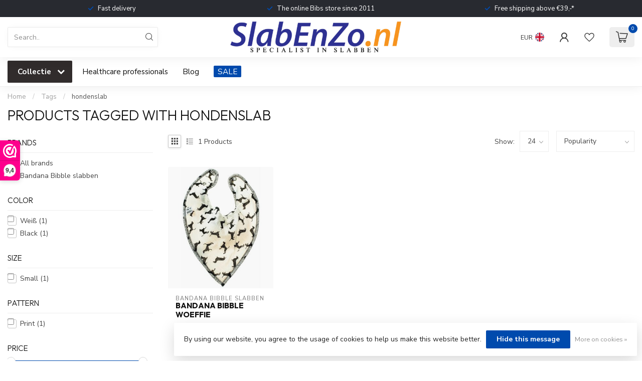

--- FILE ---
content_type: text/html;charset=utf-8
request_url: https://www.slabenzo.nl/en/tags/hondenslab/
body_size: 31992
content:
<!DOCTYPE html>
<html lang="en">
  <head>
<link rel="preconnect" href="https://cdn.webshopapp.com">
<link rel="preconnect" href="https://fonts.googleapis.com">
<link rel="preconnect" href="https://fonts.gstatic.com" crossorigin>
<!--

    Theme Proxima | v1.0.0.1807202501_0_262260
    Theme designed and created by Dyvelopment - We are true e-commerce heroes!

    For custom Lightspeed eCom development or design contact us at www.dyvelopment.com

      _____                  _                                  _   
     |  __ \                | |                                | |  
     | |  | |_   ___   _____| | ___  _ __  _ __ ___   ___ _ __ | |_ 
     | |  | | | | \ \ / / _ \ |/ _ \| '_ \| '_ ` _ \ / _ \ '_ \| __|
     | |__| | |_| |\ V /  __/ | (_) | |_) | | | | | |  __/ | | | |_ 
     |_____/ \__, | \_/ \___|_|\___/| .__/|_| |_| |_|\___|_| |_|\__|
              __/ |                 | |                             
             |___/                  |_|                             
-->


<meta charset="utf-8"/>
<!-- [START] 'blocks/head.rain' -->
<!--

  (c) 2008-2026 Lightspeed Netherlands B.V.
  http://www.lightspeedhq.com
  Generated: 23-01-2026 @ 21:10:49

-->
<link rel="canonical" href="https://www.slabenzo.nl/en/tags/hondenslab/"/>
<link rel="alternate" href="https://www.slabenzo.nl/en/index.rss" type="application/rss+xml" title="New products"/>
<link href="https://cdn.webshopapp.com/assets/cookielaw.css?2025-02-20" rel="stylesheet" type="text/css"/>
<meta name="robots" content="noodp,noydir"/>
<meta name="google-site-verification" content="CW6znmGKqsTRioQXLlun0q_U4dybKOiST0y3RCqymVc"/>
<meta name="google-site-verification" content="Y_JcdLmp_Uo_WMIjAk-i3h5WesgqUhx1nfyzfZ0ZLx0"/>
<meta name="google-site-verification" content="KvcszNCWdFzsPXmwWc_u3GZXeb1THuOG-IUsQqe_AsQ"/>
<meta property="og:url" content="https://www.slabenzo.nl/en/tags/hondenslab/?source=facebook"/>
<meta property="og:site_name" content="SlabEnZo"/>
<meta property="og:title" content="hondenslab"/>
<meta property="og:description" content="Bibs for adults, available in various sizes, colors and designs. Products to make eating easier for people with disabilities.<br />
We deliver consumers and healthca"/>
<script src="https://www.powr.io/powr.js?external-type=lightspeed"></script>
<script>
/* DyApps Theme Addons config */
if( !window.dyapps ){ window.dyapps = {}; }
window.dyapps.addons = {
 "enabled": true,
 "created_at": "21-11-2023 15:40:51",
 "settings": {
    "matrix_separator": ",",
    "filterGroupSwatches": [],
    "swatchesForCustomFields": [],
    "plan": {
     "can_variant_group": true,
     "can_stockify": true,
     "can_vat_switcher": true,
     "can_age_popup": false,
     "can_custom_qty": false,
     "can_data01_colors": false
    },
    "advancedVariants": {
     "enabled": false,
     "price_in_dropdown": true,
     "stockify_in_dropdown": true,
     "disable_out_of_stock": true,
     "grid_swatches_container_selector": ".dy-collection-grid-swatch-holder",
     "grid_swatches_position": "left",
     "grid_swatches_max_colors": 4,
     "grid_swatches_enabled": true,
     "variant_status_icon": false,
     "display_type": "blocks",
     "product_swatches_size": "default",
     "live_pricing": true
    },
    "age_popup": {
     "enabled": false,
     "logo_url": "",
     "image_footer_url": "",
     "text": {
                 
        "nl": {
         "content": "<h3>Bevestig je leeftijd<\/h3><p>Je moet 18 jaar of ouder zijn om deze website te bezoeken.<\/p>",
         "content_no": "<h3>Sorry!<\/h3><p>Je kunt deze website helaas niet bezoeken.<\/p>",
         "button_yes": "Ik ben 18 jaar of ouder",
         "button_no": "Ik ben jonger dan 18",
        } ,          
        "en": {
         "content": "<h3>Confirm your age<\/h3><p>You must be over the age of 18 to enter this website.<\/p>",
         "content_no": "<h3>Sorry!<\/h3><p>Unfortunately you cannot access this website.<\/p>",
         "button_yes": "I am 18 years or older",
         "button_no": "I am under 18",
        }        }
    },
    "stockify": {
     "enabled": false,
     "stock_trigger_type": "outofstock",
     "optin_policy": false,
     "api": "https://my.dyapps.io/api/public/ff4168e9a6/stockify/subscribe",
     "text": {
                 
        "nl": {
         "email_placeholder": "Jouw e-mailadres",
         "button_trigger": "Geef me een seintje bij voorraad",
         "button_submit": "Houd me op de hoogte!",
         "title": "Laat je e-mailadres achter",
         "desc": "Helaas is dit product momenteel uitverkocht. Laat je e-mailadres achter en we sturen je een e-mail wanneer het product weer beschikbaar is.",
         "bottom_text": "We gebruiken je gegevens alleen voor deze email. Meer info in onze <a href=\"\/service\/privacy-policy\/\" target=\"_blank\">privacy policy<\/a>."
        } ,          
        "en": {
         "email_placeholder": "Your email address",
         "button_trigger": "Notify me when back in stock",
         "button_submit": "Keep me updated!",
         "title": "Leave your email address",
         "desc": "Unfortunately this item is out of stock right now. Leave your email address below and we'll send you an email when the item is available again.",
         "bottom_text": "We use your data to send this email. Read more in our <a href=\"\/service\/privacy-policy\/\" target=\"_blank\">privacy policy<\/a>."
        }        }
    },
    "categoryBanners": {
     "enabled": true,
     "mobile_breakpoint": "576px",
     "category_banner": [],
     "banners": {
             }
    }
 },
 "swatches": {
 "default": {"is_default": true, "type": "multi", "values": {"background-size": "10px 10px", "background-position": "0 0, 0 5px, 5px -5px, -5px 0px", "background-image": "linear-gradient(45deg, rgba(100,100,100,0.3) 25%, transparent 25%),  linear-gradient(-45deg, rgba(100,100,100,0.3) 25%, transparent 25%),  linear-gradient(45deg, transparent 75%, rgba(100,100,100,0.3) 75%),  linear-gradient(-45deg, transparent 75%, rgba(100,100,100,0.3) 75%)"}} ,   }
};
</script>
<script>
(function(w,d,s,l,i){w[l]=w[l]||[];w[l].push({'gtm.start':
new Date().getTime(),event:'gtm.js'});var f=d.getElementsByTagName(s)[0],
j=d.createElement(s),dl=l!='dataLayer'?'&l='+l:'';j.async=true;j.src=
'https://www.googletagmanager.com/gtm.js?id='+i+dl;f.parentNode.insertBefore(j,f);
})(window,document,'script','dataLayer','GTM-WTKKVN98');
</script>
<!--[if lt IE 9]>
<script src="https://cdn.webshopapp.com/assets/html5shiv.js?2025-02-20"></script>
<![endif]-->
<!-- [END] 'blocks/head.rain' -->

<title>hondenslab - SlabEnZo</title>

<meta name="dyapps-addons-enabled" content="true">
<meta name="dyapps-addons-version" content="2022081001">
<meta name="dyapps-theme-name" content="Proxima">
<meta name="dyapps-theme-editor" content="false">

<meta name="description" content="Bibs for adults, available in various sizes, colors and designs. Products to make eating easier for people with disabilities.<br />
We deliver consumers and healthca" />
<meta name="keywords" content="hondenslab, Bibs for Adults, Bibs for Kids, Waterproof Bibs for Adults, Modern Bibs for Adults, Drool Bibs for Adults" />

<meta http-equiv="X-UA-Compatible" content="IE=edge">
<meta name="viewport" content="width=device-width, initial-scale=1">

<link rel="shortcut icon" href="https://cdn.webshopapp.com/shops/262260/themes/174539/assets/favicon.ico?2026011216032320210102171433" type="image/x-icon" />
<link rel="preload" as="image" href="https://cdn.webshopapp.com/shops/262260/themes/174539/v/2174958/assets/logo.png?20240105200549">



<script src="https://cdn.webshopapp.com/shops/262260/themes/174539/assets/jquery-1-12-4-min.js?2026011216032320210102171433" defer></script>
<script>if(navigator.userAgent.indexOf("MSIE ") > -1 || navigator.userAgent.indexOf("Trident/") > -1) { document.write('<script src="https://cdn.webshopapp.com/shops/262260/themes/174539/assets/intersection-observer-polyfill.js?2026011216032320210102171433">\x3C/script>') }</script>

<style>/*!
 * Bootstrap Reboot v4.6.1 (https://getbootstrap.com/)
 * Copyright 2011-2021 The Bootstrap Authors
 * Copyright 2011-2021 Twitter, Inc.
 * Licensed under MIT (https://github.com/twbs/bootstrap/blob/main/LICENSE)
 * Forked from Normalize.css, licensed MIT (https://github.com/necolas/normalize.css/blob/master/LICENSE.md)
 */*,*::before,*::after{box-sizing:border-box}html{font-family:sans-serif;line-height:1.15;-webkit-text-size-adjust:100%;-webkit-tap-highlight-color:rgba(0,0,0,0)}article,aside,figcaption,figure,footer,header,hgroup,main,nav,section{display:block}body{margin:0;font-family:-apple-system,BlinkMacSystemFont,"Segoe UI",Roboto,"Helvetica Neue",Arial,"Noto Sans","Liberation Sans",sans-serif,"Apple Color Emoji","Segoe UI Emoji","Segoe UI Symbol","Noto Color Emoji";font-size:1rem;font-weight:400;line-height:1.42857143;color:#212529;text-align:left;background-color:#fff}[tabindex="-1"]:focus:not(:focus-visible){outline:0 !important}hr{box-sizing:content-box;height:0;overflow:visible}h1,h2,h3,h4,h5,h6{margin-top:0;margin-bottom:.5rem}p{margin-top:0;margin-bottom:1rem}abbr[title],abbr[data-original-title]{text-decoration:underline;text-decoration:underline dotted;cursor:help;border-bottom:0;text-decoration-skip-ink:none}address{margin-bottom:1rem;font-style:normal;line-height:inherit}ol,ul,dl{margin-top:0;margin-bottom:1rem}ol ol,ul ul,ol ul,ul ol{margin-bottom:0}dt{font-weight:700}dd{margin-bottom:.5rem;margin-left:0}blockquote{margin:0 0 1rem}b,strong{font-weight:bolder}small{font-size:80%}sub,sup{position:relative;font-size:75%;line-height:0;vertical-align:baseline}sub{bottom:-0.25em}sup{top:-0.5em}a{color:#007bff;text-decoration:none;background-color:transparent}a:hover{color:#0056b3;text-decoration:underline}a:not([href]):not([class]){color:inherit;text-decoration:none}a:not([href]):not([class]):hover{color:inherit;text-decoration:none}pre,code,kbd,samp{font-family:SFMono-Regular,Menlo,Monaco,Consolas,"Liberation Mono","Courier New",monospace;font-size:1em}pre{margin-top:0;margin-bottom:1rem;overflow:auto;-ms-overflow-style:scrollbar}figure{margin:0 0 1rem}img{vertical-align:middle;border-style:none}svg{overflow:hidden;vertical-align:middle}table{border-collapse:collapse}caption{padding-top:.75rem;padding-bottom:.75rem;color:#6c757d;text-align:left;caption-side:bottom}th{text-align:inherit;text-align:-webkit-match-parent}label{display:inline-block;margin-bottom:.5rem}button{border-radius:0}button:focus:not(:focus-visible){outline:0}input,button,select,optgroup,textarea{margin:0;font-family:inherit;font-size:inherit;line-height:inherit}button,input{overflow:visible}button,select{text-transform:none}[role=button]{cursor:pointer}select{word-wrap:normal}button,[type=button],[type=reset],[type=submit]{-webkit-appearance:button}button:not(:disabled),[type=button]:not(:disabled),[type=reset]:not(:disabled),[type=submit]:not(:disabled){cursor:pointer}button::-moz-focus-inner,[type=button]::-moz-focus-inner,[type=reset]::-moz-focus-inner,[type=submit]::-moz-focus-inner{padding:0;border-style:none}input[type=radio],input[type=checkbox]{box-sizing:border-box;padding:0}textarea{overflow:auto;resize:vertical}fieldset{min-width:0;padding:0;margin:0;border:0}legend{display:block;width:100%;max-width:100%;padding:0;margin-bottom:.5rem;font-size:1.5rem;line-height:inherit;color:inherit;white-space:normal}progress{vertical-align:baseline}[type=number]::-webkit-inner-spin-button,[type=number]::-webkit-outer-spin-button{height:auto}[type=search]{outline-offset:-2px;-webkit-appearance:none}[type=search]::-webkit-search-decoration{-webkit-appearance:none}::-webkit-file-upload-button{font:inherit;-webkit-appearance:button}output{display:inline-block}summary{display:list-item;cursor:pointer}template{display:none}[hidden]{display:none !important}/*!
 * Bootstrap Grid v4.6.1 (https://getbootstrap.com/)
 * Copyright 2011-2021 The Bootstrap Authors
 * Copyright 2011-2021 Twitter, Inc.
 * Licensed under MIT (https://github.com/twbs/bootstrap/blob/main/LICENSE)
 */html{box-sizing:border-box;-ms-overflow-style:scrollbar}*,*::before,*::after{box-sizing:inherit}.container,.container-fluid,.container-xl,.container-lg,.container-md,.container-sm{width:100%;padding-right:15px;padding-left:15px;margin-right:auto;margin-left:auto}@media(min-width: 576px){.container-sm,.container{max-width:540px}}@media(min-width: 768px){.container-md,.container-sm,.container{max-width:720px}}@media(min-width: 992px){.container-lg,.container-md,.container-sm,.container{max-width:960px}}@media(min-width: 1200px){.container-xl,.container-lg,.container-md,.container-sm,.container{max-width:1140px}}.row{display:flex;flex-wrap:wrap;margin-right:-15px;margin-left:-15px}.no-gutters{margin-right:0;margin-left:0}.no-gutters>.col,.no-gutters>[class*=col-]{padding-right:0;padding-left:0}.col-xl,.col-xl-auto,.col-xl-12,.col-xl-11,.col-xl-10,.col-xl-9,.col-xl-8,.col-xl-7,.col-xl-6,.col-xl-5,.col-xl-4,.col-xl-3,.col-xl-2,.col-xl-1,.col-lg,.col-lg-auto,.col-lg-12,.col-lg-11,.col-lg-10,.col-lg-9,.col-lg-8,.col-lg-7,.col-lg-6,.col-lg-5,.col-lg-4,.col-lg-3,.col-lg-2,.col-lg-1,.col-md,.col-md-auto,.col-md-12,.col-md-11,.col-md-10,.col-md-9,.col-md-8,.col-md-7,.col-md-6,.col-md-5,.col-md-4,.col-md-3,.col-md-2,.col-md-1,.col-sm,.col-sm-auto,.col-sm-12,.col-sm-11,.col-sm-10,.col-sm-9,.col-sm-8,.col-sm-7,.col-sm-6,.col-sm-5,.col-sm-4,.col-sm-3,.col-sm-2,.col-sm-1,.col,.col-auto,.col-12,.col-11,.col-10,.col-9,.col-8,.col-7,.col-6,.col-5,.col-4,.col-3,.col-2,.col-1{position:relative;width:100%;padding-right:15px;padding-left:15px}.col{flex-basis:0;flex-grow:1;max-width:100%}.row-cols-1>*{flex:0 0 100%;max-width:100%}.row-cols-2>*{flex:0 0 50%;max-width:50%}.row-cols-3>*{flex:0 0 33.3333333333%;max-width:33.3333333333%}.row-cols-4>*{flex:0 0 25%;max-width:25%}.row-cols-5>*{flex:0 0 20%;max-width:20%}.row-cols-6>*{flex:0 0 16.6666666667%;max-width:16.6666666667%}.col-auto{flex:0 0 auto;width:auto;max-width:100%}.col-1{flex:0 0 8.33333333%;max-width:8.33333333%}.col-2{flex:0 0 16.66666667%;max-width:16.66666667%}.col-3{flex:0 0 25%;max-width:25%}.col-4{flex:0 0 33.33333333%;max-width:33.33333333%}.col-5{flex:0 0 41.66666667%;max-width:41.66666667%}.col-6{flex:0 0 50%;max-width:50%}.col-7{flex:0 0 58.33333333%;max-width:58.33333333%}.col-8{flex:0 0 66.66666667%;max-width:66.66666667%}.col-9{flex:0 0 75%;max-width:75%}.col-10{flex:0 0 83.33333333%;max-width:83.33333333%}.col-11{flex:0 0 91.66666667%;max-width:91.66666667%}.col-12{flex:0 0 100%;max-width:100%}.order-first{order:-1}.order-last{order:13}.order-0{order:0}.order-1{order:1}.order-2{order:2}.order-3{order:3}.order-4{order:4}.order-5{order:5}.order-6{order:6}.order-7{order:7}.order-8{order:8}.order-9{order:9}.order-10{order:10}.order-11{order:11}.order-12{order:12}.offset-1{margin-left:8.33333333%}.offset-2{margin-left:16.66666667%}.offset-3{margin-left:25%}.offset-4{margin-left:33.33333333%}.offset-5{margin-left:41.66666667%}.offset-6{margin-left:50%}.offset-7{margin-left:58.33333333%}.offset-8{margin-left:66.66666667%}.offset-9{margin-left:75%}.offset-10{margin-left:83.33333333%}.offset-11{margin-left:91.66666667%}@media(min-width: 576px){.col-sm{flex-basis:0;flex-grow:1;max-width:100%}.row-cols-sm-1>*{flex:0 0 100%;max-width:100%}.row-cols-sm-2>*{flex:0 0 50%;max-width:50%}.row-cols-sm-3>*{flex:0 0 33.3333333333%;max-width:33.3333333333%}.row-cols-sm-4>*{flex:0 0 25%;max-width:25%}.row-cols-sm-5>*{flex:0 0 20%;max-width:20%}.row-cols-sm-6>*{flex:0 0 16.6666666667%;max-width:16.6666666667%}.col-sm-auto{flex:0 0 auto;width:auto;max-width:100%}.col-sm-1{flex:0 0 8.33333333%;max-width:8.33333333%}.col-sm-2{flex:0 0 16.66666667%;max-width:16.66666667%}.col-sm-3{flex:0 0 25%;max-width:25%}.col-sm-4{flex:0 0 33.33333333%;max-width:33.33333333%}.col-sm-5{flex:0 0 41.66666667%;max-width:41.66666667%}.col-sm-6{flex:0 0 50%;max-width:50%}.col-sm-7{flex:0 0 58.33333333%;max-width:58.33333333%}.col-sm-8{flex:0 0 66.66666667%;max-width:66.66666667%}.col-sm-9{flex:0 0 75%;max-width:75%}.col-sm-10{flex:0 0 83.33333333%;max-width:83.33333333%}.col-sm-11{flex:0 0 91.66666667%;max-width:91.66666667%}.col-sm-12{flex:0 0 100%;max-width:100%}.order-sm-first{order:-1}.order-sm-last{order:13}.order-sm-0{order:0}.order-sm-1{order:1}.order-sm-2{order:2}.order-sm-3{order:3}.order-sm-4{order:4}.order-sm-5{order:5}.order-sm-6{order:6}.order-sm-7{order:7}.order-sm-8{order:8}.order-sm-9{order:9}.order-sm-10{order:10}.order-sm-11{order:11}.order-sm-12{order:12}.offset-sm-0{margin-left:0}.offset-sm-1{margin-left:8.33333333%}.offset-sm-2{margin-left:16.66666667%}.offset-sm-3{margin-left:25%}.offset-sm-4{margin-left:33.33333333%}.offset-sm-5{margin-left:41.66666667%}.offset-sm-6{margin-left:50%}.offset-sm-7{margin-left:58.33333333%}.offset-sm-8{margin-left:66.66666667%}.offset-sm-9{margin-left:75%}.offset-sm-10{margin-left:83.33333333%}.offset-sm-11{margin-left:91.66666667%}}@media(min-width: 768px){.col-md{flex-basis:0;flex-grow:1;max-width:100%}.row-cols-md-1>*{flex:0 0 100%;max-width:100%}.row-cols-md-2>*{flex:0 0 50%;max-width:50%}.row-cols-md-3>*{flex:0 0 33.3333333333%;max-width:33.3333333333%}.row-cols-md-4>*{flex:0 0 25%;max-width:25%}.row-cols-md-5>*{flex:0 0 20%;max-width:20%}.row-cols-md-6>*{flex:0 0 16.6666666667%;max-width:16.6666666667%}.col-md-auto{flex:0 0 auto;width:auto;max-width:100%}.col-md-1{flex:0 0 8.33333333%;max-width:8.33333333%}.col-md-2{flex:0 0 16.66666667%;max-width:16.66666667%}.col-md-3{flex:0 0 25%;max-width:25%}.col-md-4{flex:0 0 33.33333333%;max-width:33.33333333%}.col-md-5{flex:0 0 41.66666667%;max-width:41.66666667%}.col-md-6{flex:0 0 50%;max-width:50%}.col-md-7{flex:0 0 58.33333333%;max-width:58.33333333%}.col-md-8{flex:0 0 66.66666667%;max-width:66.66666667%}.col-md-9{flex:0 0 75%;max-width:75%}.col-md-10{flex:0 0 83.33333333%;max-width:83.33333333%}.col-md-11{flex:0 0 91.66666667%;max-width:91.66666667%}.col-md-12{flex:0 0 100%;max-width:100%}.order-md-first{order:-1}.order-md-last{order:13}.order-md-0{order:0}.order-md-1{order:1}.order-md-2{order:2}.order-md-3{order:3}.order-md-4{order:4}.order-md-5{order:5}.order-md-6{order:6}.order-md-7{order:7}.order-md-8{order:8}.order-md-9{order:9}.order-md-10{order:10}.order-md-11{order:11}.order-md-12{order:12}.offset-md-0{margin-left:0}.offset-md-1{margin-left:8.33333333%}.offset-md-2{margin-left:16.66666667%}.offset-md-3{margin-left:25%}.offset-md-4{margin-left:33.33333333%}.offset-md-5{margin-left:41.66666667%}.offset-md-6{margin-left:50%}.offset-md-7{margin-left:58.33333333%}.offset-md-8{margin-left:66.66666667%}.offset-md-9{margin-left:75%}.offset-md-10{margin-left:83.33333333%}.offset-md-11{margin-left:91.66666667%}}@media(min-width: 992px){.col-lg{flex-basis:0;flex-grow:1;max-width:100%}.row-cols-lg-1>*{flex:0 0 100%;max-width:100%}.row-cols-lg-2>*{flex:0 0 50%;max-width:50%}.row-cols-lg-3>*{flex:0 0 33.3333333333%;max-width:33.3333333333%}.row-cols-lg-4>*{flex:0 0 25%;max-width:25%}.row-cols-lg-5>*{flex:0 0 20%;max-width:20%}.row-cols-lg-6>*{flex:0 0 16.6666666667%;max-width:16.6666666667%}.col-lg-auto{flex:0 0 auto;width:auto;max-width:100%}.col-lg-1{flex:0 0 8.33333333%;max-width:8.33333333%}.col-lg-2{flex:0 0 16.66666667%;max-width:16.66666667%}.col-lg-3{flex:0 0 25%;max-width:25%}.col-lg-4{flex:0 0 33.33333333%;max-width:33.33333333%}.col-lg-5{flex:0 0 41.66666667%;max-width:41.66666667%}.col-lg-6{flex:0 0 50%;max-width:50%}.col-lg-7{flex:0 0 58.33333333%;max-width:58.33333333%}.col-lg-8{flex:0 0 66.66666667%;max-width:66.66666667%}.col-lg-9{flex:0 0 75%;max-width:75%}.col-lg-10{flex:0 0 83.33333333%;max-width:83.33333333%}.col-lg-11{flex:0 0 91.66666667%;max-width:91.66666667%}.col-lg-12{flex:0 0 100%;max-width:100%}.order-lg-first{order:-1}.order-lg-last{order:13}.order-lg-0{order:0}.order-lg-1{order:1}.order-lg-2{order:2}.order-lg-3{order:3}.order-lg-4{order:4}.order-lg-5{order:5}.order-lg-6{order:6}.order-lg-7{order:7}.order-lg-8{order:8}.order-lg-9{order:9}.order-lg-10{order:10}.order-lg-11{order:11}.order-lg-12{order:12}.offset-lg-0{margin-left:0}.offset-lg-1{margin-left:8.33333333%}.offset-lg-2{margin-left:16.66666667%}.offset-lg-3{margin-left:25%}.offset-lg-4{margin-left:33.33333333%}.offset-lg-5{margin-left:41.66666667%}.offset-lg-6{margin-left:50%}.offset-lg-7{margin-left:58.33333333%}.offset-lg-8{margin-left:66.66666667%}.offset-lg-9{margin-left:75%}.offset-lg-10{margin-left:83.33333333%}.offset-lg-11{margin-left:91.66666667%}}@media(min-width: 1200px){.col-xl{flex-basis:0;flex-grow:1;max-width:100%}.row-cols-xl-1>*{flex:0 0 100%;max-width:100%}.row-cols-xl-2>*{flex:0 0 50%;max-width:50%}.row-cols-xl-3>*{flex:0 0 33.3333333333%;max-width:33.3333333333%}.row-cols-xl-4>*{flex:0 0 25%;max-width:25%}.row-cols-xl-5>*{flex:0 0 20%;max-width:20%}.row-cols-xl-6>*{flex:0 0 16.6666666667%;max-width:16.6666666667%}.col-xl-auto{flex:0 0 auto;width:auto;max-width:100%}.col-xl-1{flex:0 0 8.33333333%;max-width:8.33333333%}.col-xl-2{flex:0 0 16.66666667%;max-width:16.66666667%}.col-xl-3{flex:0 0 25%;max-width:25%}.col-xl-4{flex:0 0 33.33333333%;max-width:33.33333333%}.col-xl-5{flex:0 0 41.66666667%;max-width:41.66666667%}.col-xl-6{flex:0 0 50%;max-width:50%}.col-xl-7{flex:0 0 58.33333333%;max-width:58.33333333%}.col-xl-8{flex:0 0 66.66666667%;max-width:66.66666667%}.col-xl-9{flex:0 0 75%;max-width:75%}.col-xl-10{flex:0 0 83.33333333%;max-width:83.33333333%}.col-xl-11{flex:0 0 91.66666667%;max-width:91.66666667%}.col-xl-12{flex:0 0 100%;max-width:100%}.order-xl-first{order:-1}.order-xl-last{order:13}.order-xl-0{order:0}.order-xl-1{order:1}.order-xl-2{order:2}.order-xl-3{order:3}.order-xl-4{order:4}.order-xl-5{order:5}.order-xl-6{order:6}.order-xl-7{order:7}.order-xl-8{order:8}.order-xl-9{order:9}.order-xl-10{order:10}.order-xl-11{order:11}.order-xl-12{order:12}.offset-xl-0{margin-left:0}.offset-xl-1{margin-left:8.33333333%}.offset-xl-2{margin-left:16.66666667%}.offset-xl-3{margin-left:25%}.offset-xl-4{margin-left:33.33333333%}.offset-xl-5{margin-left:41.66666667%}.offset-xl-6{margin-left:50%}.offset-xl-7{margin-left:58.33333333%}.offset-xl-8{margin-left:66.66666667%}.offset-xl-9{margin-left:75%}.offset-xl-10{margin-left:83.33333333%}.offset-xl-11{margin-left:91.66666667%}}.d-none{display:none !important}.d-inline{display:inline !important}.d-inline-block{display:inline-block !important}.d-block{display:block !important}.d-table{display:table !important}.d-table-row{display:table-row !important}.d-table-cell{display:table-cell !important}.d-flex{display:flex !important}.d-inline-flex{display:inline-flex !important}@media(min-width: 576px){.d-sm-none{display:none !important}.d-sm-inline{display:inline !important}.d-sm-inline-block{display:inline-block !important}.d-sm-block{display:block !important}.d-sm-table{display:table !important}.d-sm-table-row{display:table-row !important}.d-sm-table-cell{display:table-cell !important}.d-sm-flex{display:flex !important}.d-sm-inline-flex{display:inline-flex !important}}@media(min-width: 768px){.d-md-none{display:none !important}.d-md-inline{display:inline !important}.d-md-inline-block{display:inline-block !important}.d-md-block{display:block !important}.d-md-table{display:table !important}.d-md-table-row{display:table-row !important}.d-md-table-cell{display:table-cell !important}.d-md-flex{display:flex !important}.d-md-inline-flex{display:inline-flex !important}}@media(min-width: 992px){.d-lg-none{display:none !important}.d-lg-inline{display:inline !important}.d-lg-inline-block{display:inline-block !important}.d-lg-block{display:block !important}.d-lg-table{display:table !important}.d-lg-table-row{display:table-row !important}.d-lg-table-cell{display:table-cell !important}.d-lg-flex{display:flex !important}.d-lg-inline-flex{display:inline-flex !important}}@media(min-width: 1200px){.d-xl-none{display:none !important}.d-xl-inline{display:inline !important}.d-xl-inline-block{display:inline-block !important}.d-xl-block{display:block !important}.d-xl-table{display:table !important}.d-xl-table-row{display:table-row !important}.d-xl-table-cell{display:table-cell !important}.d-xl-flex{display:flex !important}.d-xl-inline-flex{display:inline-flex !important}}@media print{.d-print-none{display:none !important}.d-print-inline{display:inline !important}.d-print-inline-block{display:inline-block !important}.d-print-block{display:block !important}.d-print-table{display:table !important}.d-print-table-row{display:table-row !important}.d-print-table-cell{display:table-cell !important}.d-print-flex{display:flex !important}.d-print-inline-flex{display:inline-flex !important}}.flex-row{flex-direction:row !important}.flex-column{flex-direction:column !important}.flex-row-reverse{flex-direction:row-reverse !important}.flex-column-reverse{flex-direction:column-reverse !important}.flex-wrap{flex-wrap:wrap !important}.flex-nowrap{flex-wrap:nowrap !important}.flex-wrap-reverse{flex-wrap:wrap-reverse !important}.flex-fill{flex:1 1 auto !important}.flex-grow-0{flex-grow:0 !important}.flex-grow-1{flex-grow:1 !important}.flex-shrink-0{flex-shrink:0 !important}.flex-shrink-1{flex-shrink:1 !important}.justify-content-start{justify-content:flex-start !important}.justify-content-end{justify-content:flex-end !important}.justify-content-center{justify-content:center !important}.justify-content-between{justify-content:space-between !important}.justify-content-around{justify-content:space-around !important}.align-items-start{align-items:flex-start !important}.align-items-end{align-items:flex-end !important}.align-items-center{align-items:center !important}.align-items-baseline{align-items:baseline !important}.align-items-stretch{align-items:stretch !important}.align-content-start{align-content:flex-start !important}.align-content-end{align-content:flex-end !important}.align-content-center{align-content:center !important}.align-content-between{align-content:space-between !important}.align-content-around{align-content:space-around !important}.align-content-stretch{align-content:stretch !important}.align-self-auto{align-self:auto !important}.align-self-start{align-self:flex-start !important}.align-self-end{align-self:flex-end !important}.align-self-center{align-self:center !important}.align-self-baseline{align-self:baseline !important}.align-self-stretch{align-self:stretch !important}@media(min-width: 576px){.flex-sm-row{flex-direction:row !important}.flex-sm-column{flex-direction:column !important}.flex-sm-row-reverse{flex-direction:row-reverse !important}.flex-sm-column-reverse{flex-direction:column-reverse !important}.flex-sm-wrap{flex-wrap:wrap !important}.flex-sm-nowrap{flex-wrap:nowrap !important}.flex-sm-wrap-reverse{flex-wrap:wrap-reverse !important}.flex-sm-fill{flex:1 1 auto !important}.flex-sm-grow-0{flex-grow:0 !important}.flex-sm-grow-1{flex-grow:1 !important}.flex-sm-shrink-0{flex-shrink:0 !important}.flex-sm-shrink-1{flex-shrink:1 !important}.justify-content-sm-start{justify-content:flex-start !important}.justify-content-sm-end{justify-content:flex-end !important}.justify-content-sm-center{justify-content:center !important}.justify-content-sm-between{justify-content:space-between !important}.justify-content-sm-around{justify-content:space-around !important}.align-items-sm-start{align-items:flex-start !important}.align-items-sm-end{align-items:flex-end !important}.align-items-sm-center{align-items:center !important}.align-items-sm-baseline{align-items:baseline !important}.align-items-sm-stretch{align-items:stretch !important}.align-content-sm-start{align-content:flex-start !important}.align-content-sm-end{align-content:flex-end !important}.align-content-sm-center{align-content:center !important}.align-content-sm-between{align-content:space-between !important}.align-content-sm-around{align-content:space-around !important}.align-content-sm-stretch{align-content:stretch !important}.align-self-sm-auto{align-self:auto !important}.align-self-sm-start{align-self:flex-start !important}.align-self-sm-end{align-self:flex-end !important}.align-self-sm-center{align-self:center !important}.align-self-sm-baseline{align-self:baseline !important}.align-self-sm-stretch{align-self:stretch !important}}@media(min-width: 768px){.flex-md-row{flex-direction:row !important}.flex-md-column{flex-direction:column !important}.flex-md-row-reverse{flex-direction:row-reverse !important}.flex-md-column-reverse{flex-direction:column-reverse !important}.flex-md-wrap{flex-wrap:wrap !important}.flex-md-nowrap{flex-wrap:nowrap !important}.flex-md-wrap-reverse{flex-wrap:wrap-reverse !important}.flex-md-fill{flex:1 1 auto !important}.flex-md-grow-0{flex-grow:0 !important}.flex-md-grow-1{flex-grow:1 !important}.flex-md-shrink-0{flex-shrink:0 !important}.flex-md-shrink-1{flex-shrink:1 !important}.justify-content-md-start{justify-content:flex-start !important}.justify-content-md-end{justify-content:flex-end !important}.justify-content-md-center{justify-content:center !important}.justify-content-md-between{justify-content:space-between !important}.justify-content-md-around{justify-content:space-around !important}.align-items-md-start{align-items:flex-start !important}.align-items-md-end{align-items:flex-end !important}.align-items-md-center{align-items:center !important}.align-items-md-baseline{align-items:baseline !important}.align-items-md-stretch{align-items:stretch !important}.align-content-md-start{align-content:flex-start !important}.align-content-md-end{align-content:flex-end !important}.align-content-md-center{align-content:center !important}.align-content-md-between{align-content:space-between !important}.align-content-md-around{align-content:space-around !important}.align-content-md-stretch{align-content:stretch !important}.align-self-md-auto{align-self:auto !important}.align-self-md-start{align-self:flex-start !important}.align-self-md-end{align-self:flex-end !important}.align-self-md-center{align-self:center !important}.align-self-md-baseline{align-self:baseline !important}.align-self-md-stretch{align-self:stretch !important}}@media(min-width: 992px){.flex-lg-row{flex-direction:row !important}.flex-lg-column{flex-direction:column !important}.flex-lg-row-reverse{flex-direction:row-reverse !important}.flex-lg-column-reverse{flex-direction:column-reverse !important}.flex-lg-wrap{flex-wrap:wrap !important}.flex-lg-nowrap{flex-wrap:nowrap !important}.flex-lg-wrap-reverse{flex-wrap:wrap-reverse !important}.flex-lg-fill{flex:1 1 auto !important}.flex-lg-grow-0{flex-grow:0 !important}.flex-lg-grow-1{flex-grow:1 !important}.flex-lg-shrink-0{flex-shrink:0 !important}.flex-lg-shrink-1{flex-shrink:1 !important}.justify-content-lg-start{justify-content:flex-start !important}.justify-content-lg-end{justify-content:flex-end !important}.justify-content-lg-center{justify-content:center !important}.justify-content-lg-between{justify-content:space-between !important}.justify-content-lg-around{justify-content:space-around !important}.align-items-lg-start{align-items:flex-start !important}.align-items-lg-end{align-items:flex-end !important}.align-items-lg-center{align-items:center !important}.align-items-lg-baseline{align-items:baseline !important}.align-items-lg-stretch{align-items:stretch !important}.align-content-lg-start{align-content:flex-start !important}.align-content-lg-end{align-content:flex-end !important}.align-content-lg-center{align-content:center !important}.align-content-lg-between{align-content:space-between !important}.align-content-lg-around{align-content:space-around !important}.align-content-lg-stretch{align-content:stretch !important}.align-self-lg-auto{align-self:auto !important}.align-self-lg-start{align-self:flex-start !important}.align-self-lg-end{align-self:flex-end !important}.align-self-lg-center{align-self:center !important}.align-self-lg-baseline{align-self:baseline !important}.align-self-lg-stretch{align-self:stretch !important}}@media(min-width: 1200px){.flex-xl-row{flex-direction:row !important}.flex-xl-column{flex-direction:column !important}.flex-xl-row-reverse{flex-direction:row-reverse !important}.flex-xl-column-reverse{flex-direction:column-reverse !important}.flex-xl-wrap{flex-wrap:wrap !important}.flex-xl-nowrap{flex-wrap:nowrap !important}.flex-xl-wrap-reverse{flex-wrap:wrap-reverse !important}.flex-xl-fill{flex:1 1 auto !important}.flex-xl-grow-0{flex-grow:0 !important}.flex-xl-grow-1{flex-grow:1 !important}.flex-xl-shrink-0{flex-shrink:0 !important}.flex-xl-shrink-1{flex-shrink:1 !important}.justify-content-xl-start{justify-content:flex-start !important}.justify-content-xl-end{justify-content:flex-end !important}.justify-content-xl-center{justify-content:center !important}.justify-content-xl-between{justify-content:space-between !important}.justify-content-xl-around{justify-content:space-around !important}.align-items-xl-start{align-items:flex-start !important}.align-items-xl-end{align-items:flex-end !important}.align-items-xl-center{align-items:center !important}.align-items-xl-baseline{align-items:baseline !important}.align-items-xl-stretch{align-items:stretch !important}.align-content-xl-start{align-content:flex-start !important}.align-content-xl-end{align-content:flex-end !important}.align-content-xl-center{align-content:center !important}.align-content-xl-between{align-content:space-between !important}.align-content-xl-around{align-content:space-around !important}.align-content-xl-stretch{align-content:stretch !important}.align-self-xl-auto{align-self:auto !important}.align-self-xl-start{align-self:flex-start !important}.align-self-xl-end{align-self:flex-end !important}.align-self-xl-center{align-self:center !important}.align-self-xl-baseline{align-self:baseline !important}.align-self-xl-stretch{align-self:stretch !important}}.m-0{margin:0 !important}.mt-0,.my-0{margin-top:0 !important}.mr-0,.mx-0{margin-right:0 !important}.mb-0,.my-0{margin-bottom:0 !important}.ml-0,.mx-0{margin-left:0 !important}.m-1{margin:5px !important}.mt-1,.my-1{margin-top:5px !important}.mr-1,.mx-1{margin-right:5px !important}.mb-1,.my-1{margin-bottom:5px !important}.ml-1,.mx-1{margin-left:5px !important}.m-2{margin:10px !important}.mt-2,.my-2{margin-top:10px !important}.mr-2,.mx-2{margin-right:10px !important}.mb-2,.my-2{margin-bottom:10px !important}.ml-2,.mx-2{margin-left:10px !important}.m-3{margin:15px !important}.mt-3,.my-3{margin-top:15px !important}.mr-3,.mx-3{margin-right:15px !important}.mb-3,.my-3{margin-bottom:15px !important}.ml-3,.mx-3{margin-left:15px !important}.m-4{margin:30px !important}.mt-4,.my-4{margin-top:30px !important}.mr-4,.mx-4{margin-right:30px !important}.mb-4,.my-4{margin-bottom:30px !important}.ml-4,.mx-4{margin-left:30px !important}.m-5{margin:50px !important}.mt-5,.my-5{margin-top:50px !important}.mr-5,.mx-5{margin-right:50px !important}.mb-5,.my-5{margin-bottom:50px !important}.ml-5,.mx-5{margin-left:50px !important}.m-6{margin:80px !important}.mt-6,.my-6{margin-top:80px !important}.mr-6,.mx-6{margin-right:80px !important}.mb-6,.my-6{margin-bottom:80px !important}.ml-6,.mx-6{margin-left:80px !important}.p-0{padding:0 !important}.pt-0,.py-0{padding-top:0 !important}.pr-0,.px-0{padding-right:0 !important}.pb-0,.py-0{padding-bottom:0 !important}.pl-0,.px-0{padding-left:0 !important}.p-1{padding:5px !important}.pt-1,.py-1{padding-top:5px !important}.pr-1,.px-1{padding-right:5px !important}.pb-1,.py-1{padding-bottom:5px !important}.pl-1,.px-1{padding-left:5px !important}.p-2{padding:10px !important}.pt-2,.py-2{padding-top:10px !important}.pr-2,.px-2{padding-right:10px !important}.pb-2,.py-2{padding-bottom:10px !important}.pl-2,.px-2{padding-left:10px !important}.p-3{padding:15px !important}.pt-3,.py-3{padding-top:15px !important}.pr-3,.px-3{padding-right:15px !important}.pb-3,.py-3{padding-bottom:15px !important}.pl-3,.px-3{padding-left:15px !important}.p-4{padding:30px !important}.pt-4,.py-4{padding-top:30px !important}.pr-4,.px-4{padding-right:30px !important}.pb-4,.py-4{padding-bottom:30px !important}.pl-4,.px-4{padding-left:30px !important}.p-5{padding:50px !important}.pt-5,.py-5{padding-top:50px !important}.pr-5,.px-5{padding-right:50px !important}.pb-5,.py-5{padding-bottom:50px !important}.pl-5,.px-5{padding-left:50px !important}.p-6{padding:80px !important}.pt-6,.py-6{padding-top:80px !important}.pr-6,.px-6{padding-right:80px !important}.pb-6,.py-6{padding-bottom:80px !important}.pl-6,.px-6{padding-left:80px !important}.m-n1{margin:-5px !important}.mt-n1,.my-n1{margin-top:-5px !important}.mr-n1,.mx-n1{margin-right:-5px !important}.mb-n1,.my-n1{margin-bottom:-5px !important}.ml-n1,.mx-n1{margin-left:-5px !important}.m-n2{margin:-10px !important}.mt-n2,.my-n2{margin-top:-10px !important}.mr-n2,.mx-n2{margin-right:-10px !important}.mb-n2,.my-n2{margin-bottom:-10px !important}.ml-n2,.mx-n2{margin-left:-10px !important}.m-n3{margin:-15px !important}.mt-n3,.my-n3{margin-top:-15px !important}.mr-n3,.mx-n3{margin-right:-15px !important}.mb-n3,.my-n3{margin-bottom:-15px !important}.ml-n3,.mx-n3{margin-left:-15px !important}.m-n4{margin:-30px !important}.mt-n4,.my-n4{margin-top:-30px !important}.mr-n4,.mx-n4{margin-right:-30px !important}.mb-n4,.my-n4{margin-bottom:-30px !important}.ml-n4,.mx-n4{margin-left:-30px !important}.m-n5{margin:-50px !important}.mt-n5,.my-n5{margin-top:-50px !important}.mr-n5,.mx-n5{margin-right:-50px !important}.mb-n5,.my-n5{margin-bottom:-50px !important}.ml-n5,.mx-n5{margin-left:-50px !important}.m-n6{margin:-80px !important}.mt-n6,.my-n6{margin-top:-80px !important}.mr-n6,.mx-n6{margin-right:-80px !important}.mb-n6,.my-n6{margin-bottom:-80px !important}.ml-n6,.mx-n6{margin-left:-80px !important}.m-auto{margin:auto !important}.mt-auto,.my-auto{margin-top:auto !important}.mr-auto,.mx-auto{margin-right:auto !important}.mb-auto,.my-auto{margin-bottom:auto !important}.ml-auto,.mx-auto{margin-left:auto !important}@media(min-width: 576px){.m-sm-0{margin:0 !important}.mt-sm-0,.my-sm-0{margin-top:0 !important}.mr-sm-0,.mx-sm-0{margin-right:0 !important}.mb-sm-0,.my-sm-0{margin-bottom:0 !important}.ml-sm-0,.mx-sm-0{margin-left:0 !important}.m-sm-1{margin:5px !important}.mt-sm-1,.my-sm-1{margin-top:5px !important}.mr-sm-1,.mx-sm-1{margin-right:5px !important}.mb-sm-1,.my-sm-1{margin-bottom:5px !important}.ml-sm-1,.mx-sm-1{margin-left:5px !important}.m-sm-2{margin:10px !important}.mt-sm-2,.my-sm-2{margin-top:10px !important}.mr-sm-2,.mx-sm-2{margin-right:10px !important}.mb-sm-2,.my-sm-2{margin-bottom:10px !important}.ml-sm-2,.mx-sm-2{margin-left:10px !important}.m-sm-3{margin:15px !important}.mt-sm-3,.my-sm-3{margin-top:15px !important}.mr-sm-3,.mx-sm-3{margin-right:15px !important}.mb-sm-3,.my-sm-3{margin-bottom:15px !important}.ml-sm-3,.mx-sm-3{margin-left:15px !important}.m-sm-4{margin:30px !important}.mt-sm-4,.my-sm-4{margin-top:30px !important}.mr-sm-4,.mx-sm-4{margin-right:30px !important}.mb-sm-4,.my-sm-4{margin-bottom:30px !important}.ml-sm-4,.mx-sm-4{margin-left:30px !important}.m-sm-5{margin:50px !important}.mt-sm-5,.my-sm-5{margin-top:50px !important}.mr-sm-5,.mx-sm-5{margin-right:50px !important}.mb-sm-5,.my-sm-5{margin-bottom:50px !important}.ml-sm-5,.mx-sm-5{margin-left:50px !important}.m-sm-6{margin:80px !important}.mt-sm-6,.my-sm-6{margin-top:80px !important}.mr-sm-6,.mx-sm-6{margin-right:80px !important}.mb-sm-6,.my-sm-6{margin-bottom:80px !important}.ml-sm-6,.mx-sm-6{margin-left:80px !important}.p-sm-0{padding:0 !important}.pt-sm-0,.py-sm-0{padding-top:0 !important}.pr-sm-0,.px-sm-0{padding-right:0 !important}.pb-sm-0,.py-sm-0{padding-bottom:0 !important}.pl-sm-0,.px-sm-0{padding-left:0 !important}.p-sm-1{padding:5px !important}.pt-sm-1,.py-sm-1{padding-top:5px !important}.pr-sm-1,.px-sm-1{padding-right:5px !important}.pb-sm-1,.py-sm-1{padding-bottom:5px !important}.pl-sm-1,.px-sm-1{padding-left:5px !important}.p-sm-2{padding:10px !important}.pt-sm-2,.py-sm-2{padding-top:10px !important}.pr-sm-2,.px-sm-2{padding-right:10px !important}.pb-sm-2,.py-sm-2{padding-bottom:10px !important}.pl-sm-2,.px-sm-2{padding-left:10px !important}.p-sm-3{padding:15px !important}.pt-sm-3,.py-sm-3{padding-top:15px !important}.pr-sm-3,.px-sm-3{padding-right:15px !important}.pb-sm-3,.py-sm-3{padding-bottom:15px !important}.pl-sm-3,.px-sm-3{padding-left:15px !important}.p-sm-4{padding:30px !important}.pt-sm-4,.py-sm-4{padding-top:30px !important}.pr-sm-4,.px-sm-4{padding-right:30px !important}.pb-sm-4,.py-sm-4{padding-bottom:30px !important}.pl-sm-4,.px-sm-4{padding-left:30px !important}.p-sm-5{padding:50px !important}.pt-sm-5,.py-sm-5{padding-top:50px !important}.pr-sm-5,.px-sm-5{padding-right:50px !important}.pb-sm-5,.py-sm-5{padding-bottom:50px !important}.pl-sm-5,.px-sm-5{padding-left:50px !important}.p-sm-6{padding:80px !important}.pt-sm-6,.py-sm-6{padding-top:80px !important}.pr-sm-6,.px-sm-6{padding-right:80px !important}.pb-sm-6,.py-sm-6{padding-bottom:80px !important}.pl-sm-6,.px-sm-6{padding-left:80px !important}.m-sm-n1{margin:-5px !important}.mt-sm-n1,.my-sm-n1{margin-top:-5px !important}.mr-sm-n1,.mx-sm-n1{margin-right:-5px !important}.mb-sm-n1,.my-sm-n1{margin-bottom:-5px !important}.ml-sm-n1,.mx-sm-n1{margin-left:-5px !important}.m-sm-n2{margin:-10px !important}.mt-sm-n2,.my-sm-n2{margin-top:-10px !important}.mr-sm-n2,.mx-sm-n2{margin-right:-10px !important}.mb-sm-n2,.my-sm-n2{margin-bottom:-10px !important}.ml-sm-n2,.mx-sm-n2{margin-left:-10px !important}.m-sm-n3{margin:-15px !important}.mt-sm-n3,.my-sm-n3{margin-top:-15px !important}.mr-sm-n3,.mx-sm-n3{margin-right:-15px !important}.mb-sm-n3,.my-sm-n3{margin-bottom:-15px !important}.ml-sm-n3,.mx-sm-n3{margin-left:-15px !important}.m-sm-n4{margin:-30px !important}.mt-sm-n4,.my-sm-n4{margin-top:-30px !important}.mr-sm-n4,.mx-sm-n4{margin-right:-30px !important}.mb-sm-n4,.my-sm-n4{margin-bottom:-30px !important}.ml-sm-n4,.mx-sm-n4{margin-left:-30px !important}.m-sm-n5{margin:-50px !important}.mt-sm-n5,.my-sm-n5{margin-top:-50px !important}.mr-sm-n5,.mx-sm-n5{margin-right:-50px !important}.mb-sm-n5,.my-sm-n5{margin-bottom:-50px !important}.ml-sm-n5,.mx-sm-n5{margin-left:-50px !important}.m-sm-n6{margin:-80px !important}.mt-sm-n6,.my-sm-n6{margin-top:-80px !important}.mr-sm-n6,.mx-sm-n6{margin-right:-80px !important}.mb-sm-n6,.my-sm-n6{margin-bottom:-80px !important}.ml-sm-n6,.mx-sm-n6{margin-left:-80px !important}.m-sm-auto{margin:auto !important}.mt-sm-auto,.my-sm-auto{margin-top:auto !important}.mr-sm-auto,.mx-sm-auto{margin-right:auto !important}.mb-sm-auto,.my-sm-auto{margin-bottom:auto !important}.ml-sm-auto,.mx-sm-auto{margin-left:auto !important}}@media(min-width: 768px){.m-md-0{margin:0 !important}.mt-md-0,.my-md-0{margin-top:0 !important}.mr-md-0,.mx-md-0{margin-right:0 !important}.mb-md-0,.my-md-0{margin-bottom:0 !important}.ml-md-0,.mx-md-0{margin-left:0 !important}.m-md-1{margin:5px !important}.mt-md-1,.my-md-1{margin-top:5px !important}.mr-md-1,.mx-md-1{margin-right:5px !important}.mb-md-1,.my-md-1{margin-bottom:5px !important}.ml-md-1,.mx-md-1{margin-left:5px !important}.m-md-2{margin:10px !important}.mt-md-2,.my-md-2{margin-top:10px !important}.mr-md-2,.mx-md-2{margin-right:10px !important}.mb-md-2,.my-md-2{margin-bottom:10px !important}.ml-md-2,.mx-md-2{margin-left:10px !important}.m-md-3{margin:15px !important}.mt-md-3,.my-md-3{margin-top:15px !important}.mr-md-3,.mx-md-3{margin-right:15px !important}.mb-md-3,.my-md-3{margin-bottom:15px !important}.ml-md-3,.mx-md-3{margin-left:15px !important}.m-md-4{margin:30px !important}.mt-md-4,.my-md-4{margin-top:30px !important}.mr-md-4,.mx-md-4{margin-right:30px !important}.mb-md-4,.my-md-4{margin-bottom:30px !important}.ml-md-4,.mx-md-4{margin-left:30px !important}.m-md-5{margin:50px !important}.mt-md-5,.my-md-5{margin-top:50px !important}.mr-md-5,.mx-md-5{margin-right:50px !important}.mb-md-5,.my-md-5{margin-bottom:50px !important}.ml-md-5,.mx-md-5{margin-left:50px !important}.m-md-6{margin:80px !important}.mt-md-6,.my-md-6{margin-top:80px !important}.mr-md-6,.mx-md-6{margin-right:80px !important}.mb-md-6,.my-md-6{margin-bottom:80px !important}.ml-md-6,.mx-md-6{margin-left:80px !important}.p-md-0{padding:0 !important}.pt-md-0,.py-md-0{padding-top:0 !important}.pr-md-0,.px-md-0{padding-right:0 !important}.pb-md-0,.py-md-0{padding-bottom:0 !important}.pl-md-0,.px-md-0{padding-left:0 !important}.p-md-1{padding:5px !important}.pt-md-1,.py-md-1{padding-top:5px !important}.pr-md-1,.px-md-1{padding-right:5px !important}.pb-md-1,.py-md-1{padding-bottom:5px !important}.pl-md-1,.px-md-1{padding-left:5px !important}.p-md-2{padding:10px !important}.pt-md-2,.py-md-2{padding-top:10px !important}.pr-md-2,.px-md-2{padding-right:10px !important}.pb-md-2,.py-md-2{padding-bottom:10px !important}.pl-md-2,.px-md-2{padding-left:10px !important}.p-md-3{padding:15px !important}.pt-md-3,.py-md-3{padding-top:15px !important}.pr-md-3,.px-md-3{padding-right:15px !important}.pb-md-3,.py-md-3{padding-bottom:15px !important}.pl-md-3,.px-md-3{padding-left:15px !important}.p-md-4{padding:30px !important}.pt-md-4,.py-md-4{padding-top:30px !important}.pr-md-4,.px-md-4{padding-right:30px !important}.pb-md-4,.py-md-4{padding-bottom:30px !important}.pl-md-4,.px-md-4{padding-left:30px !important}.p-md-5{padding:50px !important}.pt-md-5,.py-md-5{padding-top:50px !important}.pr-md-5,.px-md-5{padding-right:50px !important}.pb-md-5,.py-md-5{padding-bottom:50px !important}.pl-md-5,.px-md-5{padding-left:50px !important}.p-md-6{padding:80px !important}.pt-md-6,.py-md-6{padding-top:80px !important}.pr-md-6,.px-md-6{padding-right:80px !important}.pb-md-6,.py-md-6{padding-bottom:80px !important}.pl-md-6,.px-md-6{padding-left:80px !important}.m-md-n1{margin:-5px !important}.mt-md-n1,.my-md-n1{margin-top:-5px !important}.mr-md-n1,.mx-md-n1{margin-right:-5px !important}.mb-md-n1,.my-md-n1{margin-bottom:-5px !important}.ml-md-n1,.mx-md-n1{margin-left:-5px !important}.m-md-n2{margin:-10px !important}.mt-md-n2,.my-md-n2{margin-top:-10px !important}.mr-md-n2,.mx-md-n2{margin-right:-10px !important}.mb-md-n2,.my-md-n2{margin-bottom:-10px !important}.ml-md-n2,.mx-md-n2{margin-left:-10px !important}.m-md-n3{margin:-15px !important}.mt-md-n3,.my-md-n3{margin-top:-15px !important}.mr-md-n3,.mx-md-n3{margin-right:-15px !important}.mb-md-n3,.my-md-n3{margin-bottom:-15px !important}.ml-md-n3,.mx-md-n3{margin-left:-15px !important}.m-md-n4{margin:-30px !important}.mt-md-n4,.my-md-n4{margin-top:-30px !important}.mr-md-n4,.mx-md-n4{margin-right:-30px !important}.mb-md-n4,.my-md-n4{margin-bottom:-30px !important}.ml-md-n4,.mx-md-n4{margin-left:-30px !important}.m-md-n5{margin:-50px !important}.mt-md-n5,.my-md-n5{margin-top:-50px !important}.mr-md-n5,.mx-md-n5{margin-right:-50px !important}.mb-md-n5,.my-md-n5{margin-bottom:-50px !important}.ml-md-n5,.mx-md-n5{margin-left:-50px !important}.m-md-n6{margin:-80px !important}.mt-md-n6,.my-md-n6{margin-top:-80px !important}.mr-md-n6,.mx-md-n6{margin-right:-80px !important}.mb-md-n6,.my-md-n6{margin-bottom:-80px !important}.ml-md-n6,.mx-md-n6{margin-left:-80px !important}.m-md-auto{margin:auto !important}.mt-md-auto,.my-md-auto{margin-top:auto !important}.mr-md-auto,.mx-md-auto{margin-right:auto !important}.mb-md-auto,.my-md-auto{margin-bottom:auto !important}.ml-md-auto,.mx-md-auto{margin-left:auto !important}}@media(min-width: 992px){.m-lg-0{margin:0 !important}.mt-lg-0,.my-lg-0{margin-top:0 !important}.mr-lg-0,.mx-lg-0{margin-right:0 !important}.mb-lg-0,.my-lg-0{margin-bottom:0 !important}.ml-lg-0,.mx-lg-0{margin-left:0 !important}.m-lg-1{margin:5px !important}.mt-lg-1,.my-lg-1{margin-top:5px !important}.mr-lg-1,.mx-lg-1{margin-right:5px !important}.mb-lg-1,.my-lg-1{margin-bottom:5px !important}.ml-lg-1,.mx-lg-1{margin-left:5px !important}.m-lg-2{margin:10px !important}.mt-lg-2,.my-lg-2{margin-top:10px !important}.mr-lg-2,.mx-lg-2{margin-right:10px !important}.mb-lg-2,.my-lg-2{margin-bottom:10px !important}.ml-lg-2,.mx-lg-2{margin-left:10px !important}.m-lg-3{margin:15px !important}.mt-lg-3,.my-lg-3{margin-top:15px !important}.mr-lg-3,.mx-lg-3{margin-right:15px !important}.mb-lg-3,.my-lg-3{margin-bottom:15px !important}.ml-lg-3,.mx-lg-3{margin-left:15px !important}.m-lg-4{margin:30px !important}.mt-lg-4,.my-lg-4{margin-top:30px !important}.mr-lg-4,.mx-lg-4{margin-right:30px !important}.mb-lg-4,.my-lg-4{margin-bottom:30px !important}.ml-lg-4,.mx-lg-4{margin-left:30px !important}.m-lg-5{margin:50px !important}.mt-lg-5,.my-lg-5{margin-top:50px !important}.mr-lg-5,.mx-lg-5{margin-right:50px !important}.mb-lg-5,.my-lg-5{margin-bottom:50px !important}.ml-lg-5,.mx-lg-5{margin-left:50px !important}.m-lg-6{margin:80px !important}.mt-lg-6,.my-lg-6{margin-top:80px !important}.mr-lg-6,.mx-lg-6{margin-right:80px !important}.mb-lg-6,.my-lg-6{margin-bottom:80px !important}.ml-lg-6,.mx-lg-6{margin-left:80px !important}.p-lg-0{padding:0 !important}.pt-lg-0,.py-lg-0{padding-top:0 !important}.pr-lg-0,.px-lg-0{padding-right:0 !important}.pb-lg-0,.py-lg-0{padding-bottom:0 !important}.pl-lg-0,.px-lg-0{padding-left:0 !important}.p-lg-1{padding:5px !important}.pt-lg-1,.py-lg-1{padding-top:5px !important}.pr-lg-1,.px-lg-1{padding-right:5px !important}.pb-lg-1,.py-lg-1{padding-bottom:5px !important}.pl-lg-1,.px-lg-1{padding-left:5px !important}.p-lg-2{padding:10px !important}.pt-lg-2,.py-lg-2{padding-top:10px !important}.pr-lg-2,.px-lg-2{padding-right:10px !important}.pb-lg-2,.py-lg-2{padding-bottom:10px !important}.pl-lg-2,.px-lg-2{padding-left:10px !important}.p-lg-3{padding:15px !important}.pt-lg-3,.py-lg-3{padding-top:15px !important}.pr-lg-3,.px-lg-3{padding-right:15px !important}.pb-lg-3,.py-lg-3{padding-bottom:15px !important}.pl-lg-3,.px-lg-3{padding-left:15px !important}.p-lg-4{padding:30px !important}.pt-lg-4,.py-lg-4{padding-top:30px !important}.pr-lg-4,.px-lg-4{padding-right:30px !important}.pb-lg-4,.py-lg-4{padding-bottom:30px !important}.pl-lg-4,.px-lg-4{padding-left:30px !important}.p-lg-5{padding:50px !important}.pt-lg-5,.py-lg-5{padding-top:50px !important}.pr-lg-5,.px-lg-5{padding-right:50px !important}.pb-lg-5,.py-lg-5{padding-bottom:50px !important}.pl-lg-5,.px-lg-5{padding-left:50px !important}.p-lg-6{padding:80px !important}.pt-lg-6,.py-lg-6{padding-top:80px !important}.pr-lg-6,.px-lg-6{padding-right:80px !important}.pb-lg-6,.py-lg-6{padding-bottom:80px !important}.pl-lg-6,.px-lg-6{padding-left:80px !important}.m-lg-n1{margin:-5px !important}.mt-lg-n1,.my-lg-n1{margin-top:-5px !important}.mr-lg-n1,.mx-lg-n1{margin-right:-5px !important}.mb-lg-n1,.my-lg-n1{margin-bottom:-5px !important}.ml-lg-n1,.mx-lg-n1{margin-left:-5px !important}.m-lg-n2{margin:-10px !important}.mt-lg-n2,.my-lg-n2{margin-top:-10px !important}.mr-lg-n2,.mx-lg-n2{margin-right:-10px !important}.mb-lg-n2,.my-lg-n2{margin-bottom:-10px !important}.ml-lg-n2,.mx-lg-n2{margin-left:-10px !important}.m-lg-n3{margin:-15px !important}.mt-lg-n3,.my-lg-n3{margin-top:-15px !important}.mr-lg-n3,.mx-lg-n3{margin-right:-15px !important}.mb-lg-n3,.my-lg-n3{margin-bottom:-15px !important}.ml-lg-n3,.mx-lg-n3{margin-left:-15px !important}.m-lg-n4{margin:-30px !important}.mt-lg-n4,.my-lg-n4{margin-top:-30px !important}.mr-lg-n4,.mx-lg-n4{margin-right:-30px !important}.mb-lg-n4,.my-lg-n4{margin-bottom:-30px !important}.ml-lg-n4,.mx-lg-n4{margin-left:-30px !important}.m-lg-n5{margin:-50px !important}.mt-lg-n5,.my-lg-n5{margin-top:-50px !important}.mr-lg-n5,.mx-lg-n5{margin-right:-50px !important}.mb-lg-n5,.my-lg-n5{margin-bottom:-50px !important}.ml-lg-n5,.mx-lg-n5{margin-left:-50px !important}.m-lg-n6{margin:-80px !important}.mt-lg-n6,.my-lg-n6{margin-top:-80px !important}.mr-lg-n6,.mx-lg-n6{margin-right:-80px !important}.mb-lg-n6,.my-lg-n6{margin-bottom:-80px !important}.ml-lg-n6,.mx-lg-n6{margin-left:-80px !important}.m-lg-auto{margin:auto !important}.mt-lg-auto,.my-lg-auto{margin-top:auto !important}.mr-lg-auto,.mx-lg-auto{margin-right:auto !important}.mb-lg-auto,.my-lg-auto{margin-bottom:auto !important}.ml-lg-auto,.mx-lg-auto{margin-left:auto !important}}@media(min-width: 1200px){.m-xl-0{margin:0 !important}.mt-xl-0,.my-xl-0{margin-top:0 !important}.mr-xl-0,.mx-xl-0{margin-right:0 !important}.mb-xl-0,.my-xl-0{margin-bottom:0 !important}.ml-xl-0,.mx-xl-0{margin-left:0 !important}.m-xl-1{margin:5px !important}.mt-xl-1,.my-xl-1{margin-top:5px !important}.mr-xl-1,.mx-xl-1{margin-right:5px !important}.mb-xl-1,.my-xl-1{margin-bottom:5px !important}.ml-xl-1,.mx-xl-1{margin-left:5px !important}.m-xl-2{margin:10px !important}.mt-xl-2,.my-xl-2{margin-top:10px !important}.mr-xl-2,.mx-xl-2{margin-right:10px !important}.mb-xl-2,.my-xl-2{margin-bottom:10px !important}.ml-xl-2,.mx-xl-2{margin-left:10px !important}.m-xl-3{margin:15px !important}.mt-xl-3,.my-xl-3{margin-top:15px !important}.mr-xl-3,.mx-xl-3{margin-right:15px !important}.mb-xl-3,.my-xl-3{margin-bottom:15px !important}.ml-xl-3,.mx-xl-3{margin-left:15px !important}.m-xl-4{margin:30px !important}.mt-xl-4,.my-xl-4{margin-top:30px !important}.mr-xl-4,.mx-xl-4{margin-right:30px !important}.mb-xl-4,.my-xl-4{margin-bottom:30px !important}.ml-xl-4,.mx-xl-4{margin-left:30px !important}.m-xl-5{margin:50px !important}.mt-xl-5,.my-xl-5{margin-top:50px !important}.mr-xl-5,.mx-xl-5{margin-right:50px !important}.mb-xl-5,.my-xl-5{margin-bottom:50px !important}.ml-xl-5,.mx-xl-5{margin-left:50px !important}.m-xl-6{margin:80px !important}.mt-xl-6,.my-xl-6{margin-top:80px !important}.mr-xl-6,.mx-xl-6{margin-right:80px !important}.mb-xl-6,.my-xl-6{margin-bottom:80px !important}.ml-xl-6,.mx-xl-6{margin-left:80px !important}.p-xl-0{padding:0 !important}.pt-xl-0,.py-xl-0{padding-top:0 !important}.pr-xl-0,.px-xl-0{padding-right:0 !important}.pb-xl-0,.py-xl-0{padding-bottom:0 !important}.pl-xl-0,.px-xl-0{padding-left:0 !important}.p-xl-1{padding:5px !important}.pt-xl-1,.py-xl-1{padding-top:5px !important}.pr-xl-1,.px-xl-1{padding-right:5px !important}.pb-xl-1,.py-xl-1{padding-bottom:5px !important}.pl-xl-1,.px-xl-1{padding-left:5px !important}.p-xl-2{padding:10px !important}.pt-xl-2,.py-xl-2{padding-top:10px !important}.pr-xl-2,.px-xl-2{padding-right:10px !important}.pb-xl-2,.py-xl-2{padding-bottom:10px !important}.pl-xl-2,.px-xl-2{padding-left:10px !important}.p-xl-3{padding:15px !important}.pt-xl-3,.py-xl-3{padding-top:15px !important}.pr-xl-3,.px-xl-3{padding-right:15px !important}.pb-xl-3,.py-xl-3{padding-bottom:15px !important}.pl-xl-3,.px-xl-3{padding-left:15px !important}.p-xl-4{padding:30px !important}.pt-xl-4,.py-xl-4{padding-top:30px !important}.pr-xl-4,.px-xl-4{padding-right:30px !important}.pb-xl-4,.py-xl-4{padding-bottom:30px !important}.pl-xl-4,.px-xl-4{padding-left:30px !important}.p-xl-5{padding:50px !important}.pt-xl-5,.py-xl-5{padding-top:50px !important}.pr-xl-5,.px-xl-5{padding-right:50px !important}.pb-xl-5,.py-xl-5{padding-bottom:50px !important}.pl-xl-5,.px-xl-5{padding-left:50px !important}.p-xl-6{padding:80px !important}.pt-xl-6,.py-xl-6{padding-top:80px !important}.pr-xl-6,.px-xl-6{padding-right:80px !important}.pb-xl-6,.py-xl-6{padding-bottom:80px !important}.pl-xl-6,.px-xl-6{padding-left:80px !important}.m-xl-n1{margin:-5px !important}.mt-xl-n1,.my-xl-n1{margin-top:-5px !important}.mr-xl-n1,.mx-xl-n1{margin-right:-5px !important}.mb-xl-n1,.my-xl-n1{margin-bottom:-5px !important}.ml-xl-n1,.mx-xl-n1{margin-left:-5px !important}.m-xl-n2{margin:-10px !important}.mt-xl-n2,.my-xl-n2{margin-top:-10px !important}.mr-xl-n2,.mx-xl-n2{margin-right:-10px !important}.mb-xl-n2,.my-xl-n2{margin-bottom:-10px !important}.ml-xl-n2,.mx-xl-n2{margin-left:-10px !important}.m-xl-n3{margin:-15px !important}.mt-xl-n3,.my-xl-n3{margin-top:-15px !important}.mr-xl-n3,.mx-xl-n3{margin-right:-15px !important}.mb-xl-n3,.my-xl-n3{margin-bottom:-15px !important}.ml-xl-n3,.mx-xl-n3{margin-left:-15px !important}.m-xl-n4{margin:-30px !important}.mt-xl-n4,.my-xl-n4{margin-top:-30px !important}.mr-xl-n4,.mx-xl-n4{margin-right:-30px !important}.mb-xl-n4,.my-xl-n4{margin-bottom:-30px !important}.ml-xl-n4,.mx-xl-n4{margin-left:-30px !important}.m-xl-n5{margin:-50px !important}.mt-xl-n5,.my-xl-n5{margin-top:-50px !important}.mr-xl-n5,.mx-xl-n5{margin-right:-50px !important}.mb-xl-n5,.my-xl-n5{margin-bottom:-50px !important}.ml-xl-n5,.mx-xl-n5{margin-left:-50px !important}.m-xl-n6{margin:-80px !important}.mt-xl-n6,.my-xl-n6{margin-top:-80px !important}.mr-xl-n6,.mx-xl-n6{margin-right:-80px !important}.mb-xl-n6,.my-xl-n6{margin-bottom:-80px !important}.ml-xl-n6,.mx-xl-n6{margin-left:-80px !important}.m-xl-auto{margin:auto !important}.mt-xl-auto,.my-xl-auto{margin-top:auto !important}.mr-xl-auto,.mx-xl-auto{margin-right:auto !important}.mb-xl-auto,.my-xl-auto{margin-bottom:auto !important}.ml-xl-auto,.mx-xl-auto{margin-left:auto !important}}@media(min-width: 1300px){.container{max-width:1350px}}</style>


<!-- <link rel="preload" href="https://cdn.webshopapp.com/shops/262260/themes/174539/assets/style.css?2026011216032320210102171433" as="style">-->
<link rel="stylesheet" href="https://cdn.webshopapp.com/shops/262260/themes/174539/assets/style.css?2026011216032320210102171433" />
<!-- <link rel="preload" href="https://cdn.webshopapp.com/shops/262260/themes/174539/assets/style.css?2026011216032320210102171433" as="style" onload="this.onload=null;this.rel='stylesheet'"> -->

<link rel="preload" href="https://fonts.googleapis.com/css?family=Nunito%20Sans:400,300,700%7COutfit:300,400,700&amp;display=fallback" as="style">
<link href="https://fonts.googleapis.com/css?family=Nunito%20Sans:400,300,700%7COutfit:300,400,700&amp;display=fallback" rel="stylesheet">

<link rel="preload" href="https://cdn.webshopapp.com/shops/262260/themes/174539/assets/dy-addons.css?2026011216032320210102171433" as="style" onload="this.onload=null;this.rel='stylesheet'">


<style>
@font-face {
  font-family: 'proxima-icons';
  src:
    url(https://cdn.webshopapp.com/shops/262260/themes/174539/assets/proxima-icons.ttf?2026011216032320210102171433) format('truetype'),
    url(https://cdn.webshopapp.com/shops/262260/themes/174539/assets/proxima-icons.woff?2026011216032320210102171433) format('woff'),
    url(https://cdn.webshopapp.com/shops/262260/themes/174539/assets/proxima-icons.svg?2026011216032320210102171433#proxima-icons) format('svg');
  font-weight: normal;
  font-style: normal;
  font-display: block;
}
</style>
<link rel="preload" href="https://cdn.webshopapp.com/shops/262260/themes/174539/assets/settings.css?2026011216032320210102171433" as="style">
<link rel="preload" href="https://cdn.webshopapp.com/shops/262260/themes/174539/assets/custom.css?2026011216032320210102171433" as="style">
<link rel="stylesheet" href="https://cdn.webshopapp.com/shops/262260/themes/174539/assets/settings.css?2026011216032320210102171433" />
<link rel="stylesheet" href="https://cdn.webshopapp.com/shops/262260/themes/174539/assets/custom.css?2026011216032320210102171433" />

<!-- <link rel="preload" href="https://cdn.webshopapp.com/shops/262260/themes/174539/assets/settings.css?2026011216032320210102171433" as="style" onload="this.onload=null;this.rel='stylesheet'">
<link rel="preload" href="https://cdn.webshopapp.com/shops/262260/themes/174539/assets/custom.css?2026011216032320210102171433" as="style" onload="this.onload=null;this.rel='stylesheet'"> -->



<script>
  window.theme = {
    isDemoShop: false,
    language: 'en',
    template: 'pages/collection.rain',
    pageData: {},
    dyApps: {
      version: 20220101
    }
  };

</script>

<script type="text/javascript" src="https://cdn.webshopapp.com/shops/262260/themes/174539/assets/swiper-453-min.js?2026011216032320210102171433" defer></script>
<script type="text/javascript" src="https://cdn.webshopapp.com/shops/262260/themes/174539/assets/global.js?2026011216032320210102171433" defer></script>  </head>
  <body class="layout-custom usp-carousel-pos-top">
    
    <div id="mobile-nav-holder" class="fancy-box from-left overflow-hidden p-0">
    	<div id="mobile-nav-header" class="p-3 border-bottom-gray gray-border-bottom">
        <div class="flex-grow-1 font-headings fz-160">Menu</div>
        <div id="mobile-lang-switcher" class="d-flex align-items-center mr-3 lh-1">
          <span class="flag-icon flag-icon-en mr-1"></span> <span class="">EUR</span>
        </div>
        <i class="icon-x-l close-fancy"></i>
      </div>
      <div id="mobile-nav-content"></div>
    </div>
    
    <header id="header" class="usp-carousel-pos-top">
<!--
originalUspCarouselPosition = top
uspCarouselPosition = top
      amountOfSubheaderFeatures = 3
      uspsInSubheader = false
      uspsInSubheader = true -->
<div id="header-holder" class="usp-carousel-pos-top header-scrollable header-has-shadow">
    	


  <div class="usp-bar usp-bar-top">
    <div class="container d-flex align-items-center">
      <div class="usp-carousel swiper-container usp-carousel-top usp-def-amount-3">
    <div class="swiper-wrapper" data-slidesperview-desktop="">
                <div class="swiper-slide usp-carousel-item">
          <i class="icon-check-b usp-carousel-icon"></i> <span class="usp-item-text">Fast delivery</span>
        </div>
                        <div class="swiper-slide usp-carousel-item">
          <i class="icon-check-b usp-carousel-icon"></i> <span class="usp-item-text">The online Bibs store since 2011</span>
        </div>
                        <div class="swiper-slide usp-carousel-item">
          <i class="icon-check-b usp-carousel-icon"></i> <span class="usp-item-text">Free shipping above €39,-*</span>
        </div>
                        <div class="swiper-slide usp-carousel-item">
          <i class="icon-check-b usp-carousel-icon"></i> <span class="usp-item-text">For young to old</span>
        </div>
            </div>
  </div>


          
    
        </div>
  </div>
    
  <div id="header-content" class="container logo-center d-flex align-items-center justify-content-md-between">
    <div id="header-left" class="header-col d-flex align-items-center with-scrollnav-icon">      
      <div id="mobilenav" class="nav-icon hb-icon d-lg-none" data-trigger-fancy="mobile-nav-holder">
            <div class="hb-icon-line line-1"></div>
            <div class="hb-icon-line line-2"></div>
            <div class="hb-icon-label">Menu</div>
      </div>
            <div id="scroll-nav" class="nav-icon hb-icon d-none mr-3">
            <div class="hb-icon-line line-1"></div>
            <div class="hb-icon-line line-2"></div>
            <div class="hb-icon-label">Menu</div>
      </div>
            
            
            
      <form id="header-search" action="https://www.slabenzo.nl/en/search/" method="get" class="d-none header-search-small d-md-block header-search-left mr-3">
        <input id="header-search-input"  maxlength="50" type="text" name="q" class="theme-input search-input header-search-input as-body border-none" placeholder="Search..">
        <button class="search-button" type="submit"><i class="icon-search c-body-text"></i></button>
        
        <div id="search-results" class="as-body px-3 py-3 pt-2 row apply-shadow search-results-left"></div>
      </form>
    </div>
        <div id="header-center" class="header-col d-flex justify-content-md-center">
      
      <a href="https://www.slabenzo.nl/en/" class="d-inline-blockzz mr-3 mr-sm-0">
    	      	<img class="logo" src="https://cdn.webshopapp.com/shops/262260/themes/174539/v/2174958/assets/logo.png?20240105200549" alt="Bibs for adults, babies and children, cutlery especially for people with tremors">
    	    </a>
	
    </div>
        
    <div id="header-right" class="header-col without-labels">
        
      <div id="header-fancy-language" class="header-item d-none d-md-block" tabindex="0">
        <span class="header-link" data-tooltip title="Language & Currency" data-placement="bottom" data-trigger-fancy="fancy-language">
          <span id="header-locale-code" data-language-code="en">EUR</span>
          <span class="flag-icon flag-icon-en"></span> 
        </span>
              </div>

      <div id="header-fancy-account" class="header-item">
        
                	<span class="header-link" data-tooltip title="My account" data-placement="bottom" data-trigger-fancy="fancy-account" data-fancy-type="hybrid">
            <i class="header-icon icon-user"></i>
            <span class="header-icon-label">My account</span>
        	</span>
              </div>

            <div id="header-wishlist" class="d-none d-md-block header-item">
        <a href="https://www.slabenzo.nl/en/account/wishlist/" class="header-link" data-tooltip title="Wishlist" data-placement="bottom" data-fancy="fancy-account-holder">
          <i class="header-icon icon-heart"></i>
          <span class="header-icon-label">Wishlist</span>
        </a>
      </div>
            
      <div id="header-fancy-cart" class="header-item mr-0">
        <a href="https://www.slabenzo.nl/en/cart/" id="cart-header-link" class="cart header-link justify-content-center" data-trigger-fancy="fancy-cart">
            <i id="header-icon-cart" class="icon-shopping-cart"></i><span id="cart-qty" class="shopping-cart">0</span>
        </a>
      </div>
    </div>
    
  </div>
</div>

<div class="subheader-holder subheader-holder-below  d-nonex xd-md-block navbar-border-bottom header-has-shadow">
    <div id="subheader" class="container d-flex align-items-center">
      
      <nav class="subheader-nav d-none d-lg-block">
        <div id="main-categories-button">
          Collectie
          <div class="nav-icon arrow-icon">
            <div class="arrow-icon-line-1"></div>
            <div class="arrow-icon-line-2"></div>
          </div>
        </div>
        
                
                
        <div class="nav-main-holder">
				<ul class="nav-main">
                    <li class="nav-main-item" data-id="9376548">
            <a href="https://www.slabenzo.nl/en/baby-and-toddlers-up-to-3-years/" class="nav-main-item-name has-subs">
                            Baby and toddlers (up to 3 years)
            </a>
                        	              <ul class="nav-main-sub full-width mega level-1">
                <li>
                  <div class="nav-main-sub-mega nav-main-sub-item-holder">
                    
                    <div class="container">
                      
                      <h3 class="mb-3 mt-2 fz-180" style="opacity: 0.4;">Baby and toddlers (up to 3 years)</h3>
                      
                      <div class="row">
                    
                                        <div class="col-md-3 nav-main-sub-item">
                      
                      <a href="https://www.slabenzo.nl/en/baby-and-toddlers-up-to-3-years/bibs/" class="nav-category-title">Bibs</a>
                      
                                            <ul class="nav-mega-sub level-2">
                                                <li><a href="https://www.slabenzo.nl/en/baby-and-toddlers-up-to-3-years/bibs/bandana-bibble-small/">Bandana Bibble Small</a></li>
                                                <li><a href="https://www.slabenzo.nl/en/baby-and-toddlers-up-to-3-years/bibs/mum2mum/">Mum2Mum</a></li>
                                                <li><a href="https://www.slabenzo.nl/en/baby-and-toddlers-up-to-3-years/bibs/bibetta/">Bibetta </a></li>
                                                <li><a href="https://www.slabenzo.nl/en/baby-and-toddlers-up-to-3-years/bibs/silly-billyz/">Silly Billyz</a></li>
                                              </ul>
                                            
                    </div>
                        
                        
                  	                    <div class="col-md-3 nav-main-sub-item">
                      
                      <a href="https://www.slabenzo.nl/en/baby-and-toddlers-up-to-3-years/mum2mum-dream-swaddles-swaddles/" class="nav-category-title">Mum2Mum Dream Swaddles- Swaddles</a>
                      
                                            <ul class="nav-mega-sub level-2">
                                                <li><a href="https://www.slabenzo.nl/en/baby-and-toddlers-up-to-3-years/mum2mum-dream-swaddles-swaddles/mum2mum-dream-swaddles-small/"> Mum2Mum Dream Swaddles Small</a></li>
                                                <li><a href="https://www.slabenzo.nl/en/baby-and-toddlers-up-to-3-years/mum2mum-dream-swaddles-swaddles/mum2mum-dream-swaddle-large/">Mum2Mum Dream Swaddle Large</a></li>
                                              </ul>
                                            
                    </div>
                        
                        
                  	                    <div class="col-md-3 nav-main-sub-item">
                      
                      <a href="https://www.slabenzo.nl/en/baby-and-toddlers-up-to-3-years/face-washers/" class="nav-category-title">Face Washers</a>
                      
                                            
                    </div>
                        
                        
                  	                    <div class="col-md-3 nav-main-sub-item">
                      
                      <a href="https://www.slabenzo.nl/en/baby-and-toddlers-up-to-3-years/baby-bathrobe/" class="nav-category-title"> Baby bathrobe</a>
                      
                                            
                    </div>
                        
                                      		<div class="cf"></div>
                		    
                  	                    <div class="col-md-3 nav-main-sub-item">
                      
                      <a href="https://www.slabenzo.nl/en/baby-and-toddlers-up-to-3-years/hooded-towel/" class="nav-category-title">Hooded Towel</a>
                      
                                            
                    </div>
                        
                        
                  	                    <div class="col-md-3 nav-main-sub-item">
                      
                      <a href="https://www.slabenzo.nl/en/baby-and-toddlers-up-to-3-years/child-belts/" class="nav-category-title">Child belts</a>
                      
                                            
                    </div>
                        
                        
                  	                    
                    
                      </div>
                    </div>
                        
                  </div>
                </li>
              </ul>
            	                      </li>
                    <li class="nav-main-item" data-id="12283965">
            <a href="https://www.slabenzo.nl/en/kids-and-teenagers/" class="nav-main-item-name has-subs">
                            Kids and teenagers
            </a>
                        	              <ul class="nav-main-sub full-width mega level-1">
                <li>
                  <div class="nav-main-sub-mega nav-main-sub-item-holder">
                    
                    <div class="container">
                      
                      <h3 class="mb-3 mt-2 fz-180" style="opacity: 0.4;">Kids and teenagers</h3>
                      
                      <div class="row">
                    
                                        <div class="col-md-3 nav-main-sub-item">
                      
                      <a href="https://www.slabenzo.nl/en/kids-and-teenagers/bibs-for-drooling-loss/" class="nav-category-title">Bibs for drooling loss</a>
                      
                                            <ul class="nav-mega-sub level-2">
                                                <li><a href="https://www.slabenzo.nl/en/kids-and-teenagers/bibs-for-drooling-loss/bandana-bibble/">Bandana Bibble</a></li>
                                                <li><a href="https://www.slabenzo.nl/en/kids-and-teenagers/bibs-for-drooling-loss/mum2mum/">Mum2Mum</a></li>
                                                <li><a href="https://www.slabenzo.nl/en/kids-and-teenagers/bibs-for-drooling-loss/bibetta-care/">Bibetta Care</a></li>
                                              </ul>
                                            
                    </div>
                        
                        
                  	                    <div class="col-md-3 nav-main-sub-item">
                      
                      <a href="https://www.slabenzo.nl/en/kids-and-teenagers/dining-bibs/" class="nav-category-title">Dining bibs</a>
                      
                                            <ul class="nav-mega-sub level-2">
                                                <li><a href="https://www.slabenzo.nl/en/kids-and-teenagers/dining-bibs/bibble-dining-in-style/">Bibble, dining in style </a></li>
                                                <li><a href="https://www.slabenzo.nl/en/kids-and-teenagers/dining-bibs/mum2mum/">Mum2Mum</a></li>
                                                <li><a href="https://www.slabenzo.nl/en/kids-and-teenagers/dining-bibs/bibetta-care/">Bibetta Care</a></li>
                                              </ul>
                                            
                    </div>
                        
                        
                  	                    <div class="col-md-3 nav-main-sub-item">
                      
                      <a href="https://www.slabenzo.nl/en/kids-and-teenagers/bibetta-junior-changing-mat/" class="nav-category-title">Bibetta Junior Changing Mat</a>
                      
                                            
                    </div>
                        
                        
                  	                    
                    
                      </div>
                    </div>
                        
                  </div>
                </li>
              </ul>
            	                      </li>
                    <li class="nav-main-item" data-id="9386643">
            <a href="https://www.slabenzo.nl/en/adults/" class="nav-main-item-name has-subs">
                            Adults
            </a>
                        	              <ul class="nav-main-sub full-width mega level-1">
                <li>
                  <div class="nav-main-sub-mega nav-main-sub-item-holder">
                    
                    <div class="container">
                      
                      <h3 class="mb-3 mt-2 fz-180" style="opacity: 0.4;">Adults</h3>
                      
                      <div class="row">
                    
                                        <div class="col-md-3 nav-main-sub-item">
                      
                      <a href="https://www.slabenzo.nl/en/adults/bibs-for-drooling/" class="nav-category-title">Bibs for drooling</a>
                      
                                            <ul class="nav-mega-sub level-2">
                                                <li><a href="https://www.slabenzo.nl/en/adults/bibs-for-drooling/bandana-bibble/">Bandana Bibble</a></li>
                                                <li><a href="https://www.slabenzo.nl/en/adults/bibs-for-drooling/mum2mum/">Mum2Mum</a></li>
                                                <li><a href="https://www.slabenzo.nl/en/adults/bibs-for-drooling/bibetta-care/">Bibetta Care</a></li>
                                              </ul>
                                            
                    </div>
                        
                        
                  	                    <div class="col-md-3 nav-main-sub-item">
                      
                      <a href="https://www.slabenzo.nl/en/adults/dining-bibs/" class="nav-category-title">Dining bibs</a>
                      
                                            <ul class="nav-mega-sub level-2">
                                                <li><a href="https://www.slabenzo.nl/en/adults/dining-bibs/bibble-dining-in-style/">Bibble, dining in style </a></li>
                                                <li><a href="https://www.slabenzo.nl/en/adults/dining-bibs/mum2mum/">Mum2Mum</a></li>
                                                <li><a href="https://www.slabenzo.nl/en/adults/dining-bibs/bibetta-care/">Bibetta Care</a></li>
                                              </ul>
                                            
                    </div>
                        
                        
                  	                    <div class="col-md-3 nav-main-sub-item">
                      
                      <a href="https://www.slabenzo.nl/en/adults/gyenno-spoon/" class="nav-category-title">GYENNO SPOON</a>
                      
                                            
                    </div>
                        
                        
                  	                    <div class="col-md-3 nav-main-sub-item">
                      
                      <a href="https://www.slabenzo.nl/en/adults/bibetta-care-adult-and-teenager-changing-mat/" class="nav-category-title">Bibetta Care Adult and Teenager Changing Mat</a>
                      
                                            
                    </div>
                        
                                      		<div class="cf"></div>
                		    
                  	                    
                    
                      </div>
                    </div>
                        
                  </div>
                </li>
              </ul>
            	                      </li>
                    <li class="nav-main-item" data-id="9713346">
            <a href="https://www.slabenzo.nl/en/gift-guide/" class="nav-main-item-name has-subs">
                            Gift Guide
            </a>
                        	              <ul class="nav-main-sub full-width mega level-1">
                <li>
                  <div class="nav-main-sub-mega nav-main-sub-item-holder">
                    
                    <div class="container">
                      
                      <h3 class="mb-3 mt-2 fz-180" style="opacity: 0.4;">Gift Guide</h3>
                      
                      <div class="row">
                    
                                        <div class="col-md-3 nav-main-sub-item">
                      
                      <a href="https://www.slabenzo.nl/en/gift-guide/bibs-for-christmas/" class="nav-category-title">Bibs for Christmas</a>
                      
                                            
                    </div>
                        
                        
                  	                    
                    
                      </div>
                    </div>
                        
                  </div>
                </li>
              </ul>
            	                      </li>
                    <li class="nav-main-item" data-id="9386418">
            <a href="https://www.slabenzo.nl/en/multi-packs-bibs-and-bandanas/" class="nav-main-item-name has-subs">
                            Multi Packs bibs and bandana&#039;s
            </a>
                        	              <ul class="nav-main-sub full-width mega level-1">
                <li>
                  <div class="nav-main-sub-mega nav-main-sub-item-holder">
                    
                    <div class="container">
                      
                      <h3 class="mb-3 mt-2 fz-180" style="opacity: 0.4;">Multi Packs bibs and bandana&#039;s</h3>
                      
                      <div class="row">
                    
                                        <div class="col-md-3 nav-main-sub-item">
                      
                      <a href="https://www.slabenzo.nl/en/multi-packs-bibs-and-bandanas/baby-and-child-3-years/" class="nav-category-title">Baby and child (3 years)</a>
                      
                                            <ul class="nav-mega-sub level-2">
                                                <li><a href="https://www.slabenzo.nl/en/multi-packs-bibs-and-bandanas/baby-and-child-3-years/3-packs/">3 packs </a></li>
                                                <li><a href="https://www.slabenzo.nl/en/multi-packs-bibs-and-bandanas/baby-and-child-3-years/5-packs/">5 packs</a></li>
                                                <li><a href="https://www.slabenzo.nl/en/multi-packs-bibs-and-bandanas/baby-and-child-3-years/6-packs/">6 packs</a></li>
                                              </ul>
                                            
                    </div>
                        
                        
                  	                    <div class="col-md-3 nav-main-sub-item">
                      
                      <a href="https://www.slabenzo.nl/en/multi-packs-bibs-and-bandanas/kid-teens-and-adults/" class="nav-category-title">Kid, teens and adults</a>
                      
                                            <ul class="nav-mega-sub level-2">
                                                <li><a href="https://www.slabenzo.nl/en/multi-packs-bibs-and-bandanas/kid-teens-and-adults/3-packs/">3 packs</a></li>
                                                <li><a href="https://www.slabenzo.nl/en/multi-packs-bibs-and-bandanas/kid-teens-and-adults/6-packs/">6 packs</a></li>
                                              </ul>
                                            
                    </div>
                        
                        
                  	                    
                    
                      </div>
                    </div>
                        
                  </div>
                </li>
              </ul>
            	                      </li>
                    <li class="nav-main-item" data-id="9788088">
            <a href="https://www.slabenzo.nl/en/new/" class="nav-main-item-name">
                            New
            </a>
                      </li>
                    <li class="nav-main-item" data-id="12159013">
            <a href="https://www.slabenzo.nl/en/healthcare-professionals/" class="nav-main-item-name has-subs">
                            Healthcare professionals
            </a>
                        	              <ul class="nav-main-sub full-width mega level-1">
                <li>
                  <div class="nav-main-sub-mega nav-main-sub-item-holder">
                    
                    <div class="container">
                      
                      <h3 class="mb-3 mt-2 fz-180" style="opacity: 0.4;">Healthcare professionals</h3>
                      
                      <div class="row">
                    
                                        <div class="col-md-3 nav-main-sub-item">
                      
                      <a href="https://www.slabenzo.nl/en/healthcare-professionals/daycare-centers/" class="nav-category-title">Daycare centers</a>
                      
                                            
                    </div>
                        
                        
                  	                    <div class="col-md-3 nav-main-sub-item">
                      
                      <a href="https://www.slabenzo.nl/en/healthcare-professionals/bibs-for-healthcare-institutions/" class="nav-category-title">Bibs for healthcare institutions</a>
                      
                                            
                    </div>
                        
                        
                  	                    
                    
                      </div>
                    </div>
                        
                  </div>
                </li>
              </ul>
            	                      </li>
                    
                    
        </ul>
</div>      </nav>
      
            <div class="subheader-links  d-none d-lg-block custom-scrollbar">
                      		<a href="https://www.slabenzo.nl/en/healthcare-professionals/" target="" class="subheader-link">Healthcare professionals</a>
                        
                
                          <a href="https://www.slabenzo.nl/en/blogs/baby-en-kids/" class="subheader-link">Blog</a>
                        
                
                        
                	<a href="https://www.slabenzo.nl/en/collection/offers/" class="subheader-link nav-sale-link">SALE</a>
              </div>
            
            <form id="subheader-search" class="d-flex d-lg-none pos-relative flex-grow-1" action="https://www.slabenzo.nl/en/search/" method="GET">
        <input type="text" name="q" id="subheader-search-input" class="search-input subheader-search-input" placeholder="Search..">
        <button class="search-button" type="submit" name="search"><i class="icon-search"></i></button>
      </form>
            
                  
          
          
          
    </div>
<!--   </div> -->
</div>
  
  
  
</header>
  

    <div id="subnav-dimmed"></div>
    
        	<div class="container" id="breadcrumbs">
<!--   <a href="#" class="button button-lined button-tiny"><i class="icon-angle-left"></i> Back</a> -->
    <a href="https://www.slabenzo.nl/en/" title="Home" class="opacity-50">Home</a>

      		<span class="bc-seperator">/</span>
  		  		  		<a href="https://www.slabenzo.nl/en/tags/" class="hover-underline opacity-50">Tags</a>
  		      		<span class="bc-seperator">/</span>
  		  		  		<a href="https://www.slabenzo.nl/en/tags/hondenslab/" class="hover-underline opacity-90">hondenslab</a>
  		    </div>
        
    <div id="theme-messages" class="theme-messages">
</div>    
        
        	<div id="collection" class="static-products-holder">

      
              





<div class="container">
<h1 class="page-title">Products tagged with hondenslab</h1>
    
</div>

<div class="container">  
  <div class="row">
    
        <div id="collection-sidebar-holder" class="d-none d-lg-block col-md-3 sidebar">
      <div id="collection-sidebar" class="product-filters sidebar-filters mt-4 sticky-sidebar custom-scrollbar">        
      	  
                                




<form id="filters_sidebar" action="https://www.slabenzo.nl/en/tags/hondenslab/" data-filter-type="sidebar" method="get" class="custom-filter-form custom-filter-form-live">
  <div class="filter-content flex-grow-1 pb-3" style="height:auto; overflow-y:auto;">
  <input type="hidden" name="sort" value="popular" />
	<input type="hidden" name="brand" value="0" />
	<input type="hidden" name="mode" value="grid" />
	<input type="hidden" name="limit" value="24" />
	<input type="hidden" name="sort" value="popular" />
  
    
    
    <div class="custom-filter-col">
      <h5 class="filter-title gray-border-bottom pb-2">Brands</h5>
    
    	
      <ul class="filter-values filter-group-brands">
                <li class="filter-value " data-filter-group="brands">
          <input id="brand_0_sidebar" type="radio" name="brand" value="0"  checked="checked" class="fancy-radio" /> <label for="brand_0_sidebar">All brands</label>
        </li>
        	                <li class="filter-value " data-filter-group="brands">
          <input id="brand_2858372_sidebar" type="radio" name="brand" value="2858372"  class="fancy-radio" /> <label for="brand_2858372_sidebar">Bandana Bibble slabben</label>
        </li>
        	        
                      </ul>
  </div>
    
    
    <div class="custom-filter-col mt-4 dynamic filter-group" data-filter-id="86936" data-filter-title="Color">
      <h5 class="filter-title filter-title-toggle gray-border-bottom pb-2">Color</h5>

        
      <ul class="filter-values filter-group-86936">
                <li class="filter-value " data-filter-group="86936">
          <input id="filter_481865_sidebar" type="checkbox" name="filter[]" class="fancy-checkbox" value="481865" data-filter-value-id="481865" data-filter-value-title="Weiß"  data-filter-count="1" />
          <label for="filter_481865_sidebar">Weiß <span>(1)</span></label>
        </li>
        	                <li class="filter-value " data-filter-group="86936">
          <input id="filter_481859_sidebar" type="checkbox" name="filter[]" class="fancy-checkbox" value="481859" data-filter-value-id="481859" data-filter-value-title="Black"  data-filter-count="1" />
          <label for="filter_481859_sidebar">Black <span>(1)</span></label>
        </li>
        	        				
                
              </ul>
  </div>
    <div class="custom-filter-col mt-4 dynamic filter-group" data-filter-id="86939" data-filter-title="Size">
      <h5 class="filter-title filter-title-toggle gray-border-bottom pb-2">Size</h5>

        
      <ul class="filter-values filter-group-86939">
                <li class="filter-value " data-filter-group="86939">
          <input id="filter_669417_sidebar" type="checkbox" name="filter[]" class="fancy-checkbox" value="669417" data-filter-value-id="669417" data-filter-value-title="Small"  data-filter-count="1" />
          <label for="filter_669417_sidebar">Small <span>(1)</span></label>
        </li>
        	        				
                
              </ul>
  </div>
    <div class="custom-filter-col mt-4 dynamic filter-group" data-filter-id="86942" data-filter-title="Pattern">
      <h5 class="filter-title filter-title-toggle gray-border-bottom pb-2">Pattern</h5>

        
      <ul class="filter-values filter-group-86942">
                <li class="filter-value " data-filter-group="86942">
          <input id="filter_481910_sidebar" type="checkbox" name="filter[]" class="fancy-checkbox" value="481910" data-filter-value-id="481910" data-filter-value-title="Print"  data-filter-count="1" />
          <label for="filter_481910_sidebar">Print <span>(1)</span></label>
        </li>
        	        				
                
              </ul>
  </div>
    
    <div class="custom-filter-col mt-4 pr-3">
    <h5>Price</h5>

    <div class="sidebar-filter-slider mt-3">
      <div class="collection-filter-price"></div>
    </div>
    <div class="price-filter-range d-flex align-items-center mt-3">
      
      <span class="mr-2">Min</span>
      <input type="number" name="min" pattern="\d*" value="0" class="price-filter-min theme-input" />
      <span class="ml-auto mr-2">Max</span>
      <input type="number" name="max" pattern="\d*" value="10" class="price-filter-max theme-input" />
      
      <input type="submit" name="submitform" value="1" class="d-none">
    </div>
  </div>
    </div>
  
  </form>
        
              </div>
    </div>
        
    <div class="col-12 col-lg-9">

    	<div class="row">
            </div>

        
                                





<div class="d-flex d-md-none mt-3">
    	<button class="button button-filters flex-grow-1 zztrigger-fancy" data-fancy-id="fancy-filters" data-trigger-fancy="fancy-filters">Filters <i class="icon-sliders ml-2"></i></button>
    </div>

<div class="d-flex align-items-center mt-3">
  <div class="collection-view flex-grow-1 nowrap align-items-center d-flex">
        	<a href="https://www.slabenzo.nl/en/tags/hondenslab/" class="c-highlight button button-lined-soft lh-1 p-1 mr-2 d-flex br-2"><i class="icon-grid"></i></a>
    	<a href="https://www.slabenzo.nl/en/tags/hondenslab/?mode=list" class="opacity-50 lh-1 d-flex"><i class="icon-list"></i></a>
            <span class="ml-2 d-none d-sm-inline">1<span class=""> Products</span></span>
      </div>
  
          
  <span class="d-none d-sm-inline-block">Show:</span>
  <select name="limit" onchange="document.location=this.options[this.selectedIndex].getAttribute('data-url')" class="fancy-select elem-input-3x ml-2 mr-3">    	
        	<option value="6" data-url="https://www.slabenzo.nl/en/tags/hondenslab/?limit=6">6</option>
        	<option value="12" data-url="https://www.slabenzo.nl/en/tags/hondenslab/?limit=12">12</option>
        	<option value="24" data-url="https://www.slabenzo.nl/en/tags/hondenslab/" selected>24</option>
        	<option value="36" data-url="https://www.slabenzo.nl/en/tags/hondenslab/?limit=36">36</option>
        	<option value="48" data-url="https://www.slabenzo.nl/en/tags/hondenslab/?limit=48">48</option>
      </select>
  
  <select name="sort" onchange="document.location=this.options[this.selectedIndex].getAttribute('data-url')" class="fancy-select elem-input-3x">
        <option value="popular" data-url="https://www.slabenzo.nl/en/tags/hondenslab/" selected="selected">Popularity</option>
        <option value="newest" data-url="https://www.slabenzo.nl/en/tags/hondenslab/?sort=newest">Newest products</option>
        <option value="lowest" data-url="https://www.slabenzo.nl/en/tags/hondenslab/?sort=lowest">Lowest price</option>
        <option value="highest" data-url="https://www.slabenzo.nl/en/tags/hondenslab/?sort=highest">Highest price</option>
        <option value="asc" data-url="https://www.slabenzo.nl/en/tags/hondenslab/?sort=asc">Name ascending</option>
        <option value="desc" data-url="https://www.slabenzo.nl/en/tags/hondenslab/?sort=desc">Name descending</option>
      </select>
  
    	<button class="button elem-input-3x button-filters ml-3 d-none d-md-block d-lg-none" data-trigger-fancy="fancy-filters">Filters <i class="icon-sliders ml-2"></i></button>
      </div>

      
	
            <div class="row collection-products-row product-grid">
              		


        

 

<!-- value:  -->




	
	
				
				
	
	
        
		      
													  
		
			
	
	
	



 				
<div class="product-col odd col-lg-3 col-md-4 col-sm-6 col-xs-6 col-6 mt-3 mt-sm-4 order-first" data-loopindex="1" data-trueindex="1" data-homedeal="">
  <div class="product-block product-intersect-json text-left  shadow-hover" data-pid="100014318" data-vid="201136992" data-json="https://www.slabenzo.nl/en/bandana-bibble-woeffie.html?format=json" >
      
            
            
      <a href="https://www.slabenzo.nl/en/bandana-bibble-woeffie.html" class="product-grid-img-holder dy-collection-grid-swatch-holder gray-overlay">
        <img
             src="https://cdn.webshopapp.com/shops/262260/files/296048523/325x375x2/bandana-bibble-slabben-bandana-bibble-woeffie.jpg"
             alt="Bandana Bibble slabben Bandana Bibble Woeffie"
             title="Bandana Bibble slabben Bandana Bibble Woeffie"
             width="325"
             height="375"
             class=" product-grid-img" />
        
        <i class="icon-expand quickshop-button trigger-quickshop"></i>
        
              </a>
      
            <a href="https://www.slabenzo.nl/en/account/wishlistAdd/100014318/?variant_id=201136992" class="product-block-wishlist gray-border body-bg  wishlist-on-hover" data-fancy="fancy-account-holder">
        <i class="icon-heart"></i>
      </a>
            
            
      <div class="product-block-sub px-2 px-sm-3 pb-2 pb-sm-3">
                  <div class="product-col-brand mt-3">Bandana Bibble slabben</div>
        
          <a href="https://www.slabenzo.nl/en/bandana-bibble-woeffie.html" title="Bandana Bibble slabben Bandana Bibble Woeffie" class="heading product-block-title">
            Bandana Bibble Woeffie
          </a>
      
              
              
        <div class="mt-auto"></div>
        
                  <div class="product-block-price mt-2 fz-115">
                        <span class="price-incl">€7,95</span>
            <span class="price-excl">€6,57</span>
          </div>
                
        
                  <div class="unit-price">Unit price: €7,95 / Piece</div>
                
                <div class="product-col-stock fz-095 preload-hidden lh-110">
          &nbsp;
        </div> 
                
          
        
        	</div>
  </div>
</div>

  

               </div>
      
      
	
    <div class="custom-pagination pagination-next text-center mt-4">
      <div class="items">
        Showing <strong>1</strong> - <strong>1</strong> of 1
      </div>
          </div>

	
    </div>

      </div>
</div>



<div class="fancy-box fancy-box-right pb-3" id="fancy-filters" data-fancy-backdrop="always" style="max-width:350px;">
  <i class="icon-x-l close-fancy close-icon-absolute d-block d-md-none"></i>
    
                                




<form id="filters_fancybox" action="https://www.slabenzo.nl/en/tags/hondenslab/" data-filter-type="fancybox" method="get" class="custom-filter-form d-flex h-100 flex-column mr-n2">
  <div class="filter-content flex-grow-1 pb-3 pr-2 custom-scrollbar" style="height:auto; overflow-y:auto;">
  <input type="hidden" name="sort" value="popular" />
	<input type="hidden" name="brand" value="0" />
	<input type="hidden" name="mode" value="grid" />
	<input type="hidden" name="limit" value="24" />
	<input type="hidden" name="sort" value="popular" />
  
    
    
    <div class="custom-filter-col">
      <h5 class="filter-title gray-border-bottom pb-2">Brands</h5>
    
    	
      <ul class="filter-values filter-group-brands">
                <li class="filter-value " data-filter-group="brands">
          <input id="brand_0_fancybox" type="radio" name="brand" value="0"  checked="checked" class="fancy-radio" /> <label for="brand_0_fancybox">All brands</label>
        </li>
        	                <li class="filter-value " data-filter-group="brands">
          <input id="brand_2858372_fancybox" type="radio" name="brand" value="2858372"  class="fancy-radio" /> <label for="brand_2858372_fancybox">Bandana Bibble slabben</label>
        </li>
        	        
                      </ul>
  </div>
    
    
    <div class="custom-filter-col mt-4 dynamic filter-group" data-filter-id="86936" data-filter-title="Color">
      <h5 class="filter-title filter-title-toggle gray-border-bottom pb-2">Color</h5>

        
      <ul class="filter-values filter-group-86936">
                <li class="filter-value " data-filter-group="86936">
          <input id="filter_481865_fancybox" type="checkbox" name="filter[]" class="fancy-checkbox" value="481865" data-filter-value-id="481865" data-filter-value-title="Weiß"  data-filter-count="1" />
          <label for="filter_481865_fancybox">Weiß <span>(1)</span></label>
        </li>
        	                <li class="filter-value " data-filter-group="86936">
          <input id="filter_481859_fancybox" type="checkbox" name="filter[]" class="fancy-checkbox" value="481859" data-filter-value-id="481859" data-filter-value-title="Black"  data-filter-count="1" />
          <label for="filter_481859_fancybox">Black <span>(1)</span></label>
        </li>
        	        				
                
              </ul>
  </div>
    <div class="custom-filter-col mt-4 dynamic filter-group" data-filter-id="86939" data-filter-title="Size">
      <h5 class="filter-title filter-title-toggle gray-border-bottom pb-2">Size</h5>

        
      <ul class="filter-values filter-group-86939">
                <li class="filter-value " data-filter-group="86939">
          <input id="filter_669417_fancybox" type="checkbox" name="filter[]" class="fancy-checkbox" value="669417" data-filter-value-id="669417" data-filter-value-title="Small"  data-filter-count="1" />
          <label for="filter_669417_fancybox">Small <span>(1)</span></label>
        </li>
        	        				
                
              </ul>
  </div>
    <div class="custom-filter-col mt-4 dynamic filter-group" data-filter-id="86942" data-filter-title="Pattern">
      <h5 class="filter-title filter-title-toggle gray-border-bottom pb-2">Pattern</h5>

        
      <ul class="filter-values filter-group-86942">
                <li class="filter-value " data-filter-group="86942">
          <input id="filter_481910_fancybox" type="checkbox" name="filter[]" class="fancy-checkbox" value="481910" data-filter-value-id="481910" data-filter-value-title="Print"  data-filter-count="1" />
          <label for="filter_481910_fancybox">Print <span>(1)</span></label>
        </li>
        	        				
                
              </ul>
  </div>
    
    <div class="custom-filter-col mt-4 pr-3">
    <h5>Price</h5>

    <div class="sidebar-filter-slider mt-3">
      <div class="collection-filter-price"></div>
    </div>
    <div class="price-filter-range d-flex align-items-center mt-3">
      
      <span class="mr-2">Min</span>
      <input type="number" name="min" pattern="\d*" value="0" class="price-filter-min theme-input" />
      <span class="ml-auto mr-2">Max</span>
      <input type="number" name="max" pattern="\d*" value="10" class="price-filter-max theme-input" />
      
      <input type="submit" name="submitform" value="1" class="d-none">
    </div>
  </div>
    </div>
  
    <div class="d-flex pt-3" style="box-shadow:0px -10px 20px -16px rgb(0,0,0,0.24);">
      		<button id="fancy-filter-submit" class="button button-cta d-block nowrap flex-grow-1 mr-2">Apply</button>
    	<a href="#" class="button button-lined" onclick="theme.fancyHandler.closeAllAndClear(); return false;">Close</a>
  	  </div>
  </form>
</div>  
</div>
        
    <footer class="margin-top-double"> 
    <div class="pre-footer gray-bg">
    <div class="container py-4 py-sm-5">
      <div class="row align-items-center justify-content-between">

                <div class="col-md-6 col-lg-7 footer-service order-1 order-md-0 mt-5 mt-md-0">
          <div class="d-flex">
                        <div>
          <h4 class="footer-title footer-block-toggle">More information</h4>
          <div class="footer-block">
          <p class="lh-130">
            If you have any questions about our products or your purchase, be sure to visit our customer service page. Here you will find our company details, answers to frequently asked questions and various ways to contact us.
<!--             Heb je vragen over een van onze producten? Bekijk dan ook  eens onze klantenservicepagina. Je vindt hier onze bedrijfsgegevens, informatie over voorwaarden en antwoorden op veelgestelde vragen. -->
          </p>
     
                        <a href="/service" class="d-block d-sm-inline-block button button-footer mr-0 mr-sm-3">Customer service</a>
                        
            
              </div>
          </div>
          </div>

                  </div>
        
                <div class="col-md-6 col-lg-5">
          <div class="newsletter">
            <h4 class="footer-title">
              Sign up for our newsletter
            </h4>
                        <div class="newsletter-sub">Stay informed about the latest collection</div>
            
            <form action="https://www.slabenzo.nl/en/account/newsletter/" method="post" id="form-newsletter" class="d-flex">
              <input type="hidden" name="key" value="a43b95034bfdbe936875f2cddd635349" />
                <input type="email" name="email" id="newsletter-email" value="" placeholder="Email address" class="body-bg body-color flex-grow-1 " required />
              <button id="newsletter-button" class="button with-icon button-footer" type="submit">
                <span class="d-none d-sm-inline">Subscribe</span> <i class="icon-arrow-right"></i>
              </button>
            </form>
          </div>
        </div>
              </div>
    </div>
  </div>
  
  <div class="container footer py-5">
    <div class="row">
      
<!--         <div class="col-md-3 col-sm-6 company-info p-compact"> -->
      <div class="col-md-3">
                	<h4 class="footer-title">SlabEnZo</h4>
                
                <div class="contact-description mt-1">SlabEnZo, het grootste online slabbenwarenhuis van Nederland</div>
        
                <div class="footer-address mt-4 footer-contact-item">
          <i class="footer-contact-icon icon-location"></i>
          <div>
                    Zwaluw 8<br>
          1722 DH Zuid Scharwoude<br>
          Nederland
                    </div>
        </div>
        
                <div class="mt-4 footer-contact-item">
          <i class="footer-contact-icon icon-headset"></i>
          <a href="tel:0850605622" class="c-inherit">085 060 5622</a>
        </div>
      	        
                <div class="mt-4 footer-contact-item">
          <i class="icon-whatsapp footer-contact-icon"></i>
          <a href="https://api.whatsapp.com/send?phone=0850605622" target="_blank" class="c-inherit">085 060 5622</a>
        </div>
      	        
                <div class="mt-4 footer-contact-item">
          <i class="icon-email footer-contact-icon"></i>
          <a href="/cdn-cgi/l/email-protection#462f28202906352a272423283c2968282a" class="c-inherit"><span class="__cf_email__" data-cfemail="aec7c0c8c1eeddc2cfcccbc0d4c180c0c2">[email&#160;protected]</span></a>
        </div>
      	        
        
                </div>

        <div class="col-md-3 gray-border-bottom-lte-md pb-3 pb-md-0 mt-3 mt-md-0">
                    	<div id="footer-reviews-holder">
  <h4 class="footer-title">Customer reviews</h4>
  <a href="https://www.webwinkelkeur.nl/webshop/SlabEnZo_10099?_gl=1*whuta4*_ga*NDA5MTYzNDQ5LjE2NzYyODA1MjU.*_ga_4JLGTDLS8V*MTcwMDU4MTQzMi43LjEuMTcwMDU4MTQ2MS4wLjAuMA.." id="footer-reviews" class="d-flex flex-column gray-bg p-2 p-md-4 rounded mt-2" target="_blank">

          <svg xmlns="http://www.w3.org/2000/svg" class="hallmark-img hallmark-webwinkelkeur" viewBox="0 0 173.59 65.82" xmlns:v="https://vecta.io/nano"><path d="M86.85 23.27h-2.33l-2.23-7.84q-.15-.51-.36-1.47l-.26-1.35-.29 1.49-.34 1.37-2.17 7.8h-2.34l-1.7-6.58-1.72-6.56h2.19l1.88 7.66.63 3.25a20.43 20.43 0 0 1 .29-1.71l.36-1.52 2.14-7.68h2.13l2.19 7.71a29.91 29.91 0 0 1 .67 3.2 21.94 21.94 0 0 1 .64-3.27l1.87-7.64h2.17zm9.77.16a4.81 4.81 0 0 1-3.63-1.35 5.17 5.17 0 0 1-1.31-3.73 5.6 5.6 0 0 1 1.22-3.82 4.19 4.19 0 0 1 3.33-1.4 4.09 4.09 0 0 1 3.11 1.2 4.55 4.55 0 0 1 1.14 3.28v1.15h-6.62a3.27 3.27 0 0 0 .78 2.22 2.71 2.71 0 0 0 2.08.78 7.62 7.62 0 0 0 1.63-.17 8.54 8.54 0 0 0 1.64-.55v1.71a6.29 6.29 0 0 1-1.59.52 8.92 8.92 0 0 1-1.78.16zm-.39-8.7a2.09 2.09 0 0 0-1.61.64 3 3 0 0 0-.73 1.86h4.51a2.74 2.74 0 0 0-.59-1.86 2 2 0 0 0-1.58-.64zm12.09-1.6a3.45 3.45 0 0 1 2.9 1.35 7.44 7.44 0 0 1 0 7.59 3.81 3.81 0 0 1-5.84 0h-.15l-.39 1.18h-1.58V9.27h2.14v3.32 1.1c0 .49 0 .79-.06.92h.1a3.36 3.36 0 0 1 2.88-1.48zm-.55 1.73a2.16 2.16 0 0 0-1.84.75 4.37 4.37 0 0 0-.57 2.51v.15a4.68 4.68 0 0 0 .57 2.63 2.14 2.14 0 0 0 1.88.81 1.89 1.89 0 0 0 1.7-.89 4.68 4.68 0 0 0 .58-2.57c0-2.26-.77-3.39-2.32-3.39zm15.45 8.41l-1.28-4.64c-.16-.49-.44-1.63-.85-3.42h-.08l-.82 3.44-1.32 4.62h-2.34l-2.78-10h2.15l1.27 4.9.61 3.11h.05l.28-1.51.31-1.27 1.51-5.23h2.32l1.47 5.23q.14.44.33 1.35a9 9 0 0 1 .24 1.41h.11a27.22 27.22 0 0 1 .63-3.09l1.29-4.9h2.08l-2.81 10zm7.12-12.59a1.18 1.18 0 0 1 .31-.87 1.25 1.25 0 0 1 .89-.31 1.21 1.21 0 0 1 .87.31 1.17 1.17 0 0 1-.87 2 1.21 1.21 0 0 1-.89-.31 1.18 1.18 0 0 1-.31-.82zm2.24 12.59h-2.11v-10h2.11zm12.13 0h-2.12v-6.11a2.74 2.74 0 0 0-.46-1.72 1.81 1.81 0 0 0-1.47-.56 2.32 2.32 0 0 0-2 .79 4.39 4.39 0 0 0-.62 2.65v5h-2.11V13.27h1.65l.3 1.3h.1a3 3 0 0 1 1.28-1.09 4.23 4.23 0 0 1 1.83-.39c2.39 0 3.58 1.22 3.58 3.64zm5.34-5.27l1.2-1.49 3-3.2h2.43l-4 4.27 4.25 5.67h-2.48l-3.19-4.36-1.15.95v3.43h-2.1v-14h2.1v6.82L150 18zm13.19 5.43a4.83 4.83 0 0 1-3.63-1.35 5.17 5.17 0 0 1-1.3-3.73 5.59 5.59 0 0 1 1.21-3.82 4.19 4.19 0 0 1 3.33-1.4 4.09 4.09 0 0 1 3.11 1.2 4.55 4.55 0 0 1 1.14 3.28v1.15h-6.62a3.27 3.27 0 0 0 .78 2.22 2.73 2.73 0 0 0 2.08.78 7.79 7.79 0 0 0 1.64-.17 8.46 8.46 0 0 0 1.63-.55v1.71a6.29 6.29 0 0 1-1.57.52 8.79 8.79 0 0 1-1.8.16zm-.39-8.7a2.09 2.09 0 0 0-1.61.64 3 3 0 0 0-.72 1.86h4.51a2.74 2.74 0 0 0-.6-1.86 2 2 0 0 0-1.58-.64zm9.13 8.54h-2.11v-14h2.11zM98.87 57.06h-6.7l-7.29-11.73-2.5 1.79v9.94h-5.9V29.27h5.92V42l2.33-3.27 7.54-9.46h6.54l-9.7 12.32zm18.76 0h-16V29.27h16v4.83H107.5v6.11h9.42v4.84h-9.42v7.18h10.13zm27.68-27.79v18a10.42 10.42 0 0 1-1.38 5.41 9.06 9.06 0 0 1-4 3.56 14.33 14.33 0 0 1-6.17 1.23c-3.58 0-6.36-.91-8.34-2.75a9.75 9.75 0 0 1-3-7.53V29.27h5.98v17a7.15 7.15 0 0 0 1.29 4.72q1.29 1.5 4.29 1.5a5.25 5.25 0 0 0 4.19-1.51 7.17 7.17 0 0 0 1.23-4.71v-17zm11.94 17.11v10.68h-5.85V29.27h8.11c3.78 0 6.58.68 8.39 2.06s2.73 3.47 2.73 6.28a7.37 7.37 0 0 1-1.35 4.36 9 9 0 0 1-3.83 3q6.28 9.39 8.18 12.13h-6.54l-6.69-10.72zm0-4.8h1.9a7.27 7.27 0 0 0 4.13-.93 3.33 3.33 0 0 0 1.34-2.93 3.07 3.07 0 0 0-1.36-2.82 8.27 8.27 0 0 0-4.22-.84h-1.79z" fill="#1f2b2e"/><path d="M54.4 8.03c-6.13 9.05-12.69 23-16.36 35.22-.45 1.49-2.27 2.39-3.72 2.54-1 .1-2.62-.12-3.14-1.11-.67-1.25-1.29-2.52-1.91-3.8l-.82-1.67v-.09l-.21-.39-.39-.68a16.2 16.2 0 0 0-2.16-2.9l-.14-.14-.24-.21c-.21-.16-.41-.33-.63-.48a13.3 13.3 0 0 0-1.4-.84c-1.72-.89-1-3.17.13-4.14a4.66 4.66 0 0 1 5.3-.59 14.14 14.14 0 0 1 5.27 4.92 133.52 133.52 0 0 1 8.17-17.69c-8.312-4.516-18.674-2.33-24.454 5.159s-5.269 18.066 1.206 24.963S35.9 54.176 43.739 48.88 54.413 33.381 50.43 24.8a119.71 119.71 0 0 1 3.7-7 26 26 0 0 1 2.2 26.62 9.42 9.42 0 0 0-.75 4.79h0a48.49 48.49 0 0 1 .4 5 1.47 1.47 0 0 1-1.71 1.71 39.48 39.48 0 0 1-4.81-.53h0a8.54 8.54 0 0 0-4.29.55c-11.032 5.876-24.683 3.099-32.541-6.621s-7.716-23.65.341-33.207S34.731 4.058 45.64 10.16a91.29 91.29 0 0 1 3.91-5.64C36.295-3.223 19.446-.771 8.949 10.431S-2.904 38.604 5.682 51.329 30.514 69.151 44.83 63.61a18.27 18.27 0 0 1 7.49-.73 56.25 56.25 0 0 0 8.44.73 2.72 2.72 0 0 0 2.93-3 58.6 58.6 0 0 0-.76-8.59 16.81 16.81 0 0 1 .71-7.3l.24-.63.15-.38c.14-.45.3-.83.38-1.19A32.92 32.92 0 0 0 54.4 8.03z" fill="#e9098a"/><path d="M32.91 6.83a26.08 26.08 0 0 0-17.238 45.666A26.08 26.08 0 0 0 45.15 55.93a8.54 8.54 0 0 1 4.29-.55h0a39.48 39.48 0 0 0 4.81.53 1.47 1.47 0 0 0 1.71-1.71 48.49 48.49 0 0 0-.4-5h0a9.42 9.42 0 0 1 .75-4.79 26 26 0 0 0-2.2-26.62l-3.7 7c4.04 8.646 1.199 18.946-6.702 24.298s-18.519 4.172-25.051-2.786-7.04-17.63-1.2-25.177 16.299-9.732 24.673-5.155a133.52 133.52 0 0 0-8.17 17.69 14.14 14.14 0 0 0-5.27-4.92 4.66 4.66 0 0 0-5.3.59c-1.12 1-1.85 3.25-.13 4.14a13.3 13.3 0 0 1 1.4.84c.22.15.42.32.63.48l.24.21.14.14a16.2 16.2 0 0 1 2.16 2.9l.39.68.21.39v.09l.82 1.67c.62 1.28 1.24 2.55 1.91 3.8.52 1 2.18 1.21 3.14 1.11 1.45-.15 3.27-1 3.72-2.54 3.67-12.21 10.23-26.17 16.36-35.22a33.29 33.29 0 0 0-4.91-3.52 91.29 91.29 0 0 0-3.91 5.64 25.94 25.94 0 0 0-12.65-3.31z" fill="#fff"/></svg>
    
    <div class="d-flex align-items-center mt-1 mt-md-4 flex-row flex-md-column flex-xl-row">
      <div class="flex-grow-1 nowrap order-0 order-md-1 order-xl-0">
        <div class="fz-120">
        <!--
                  --><i class="icon-star-s star-fill"></i><!--
                  --><i class="icon-star-s star-fill"></i><!--
                  --><i class="icon-star-s star-fill"></i><!--
                  --><i class="icon-star-s star-fill"></i><!--
                  --><i class="icon-star-s star-fill"></i><!--
                -->
        </div>
        <div>124 reviews</div>
      </div>

      <div class="review-rating order-1 order-md-0 order-xl-1 ml-2 ml-md-0 ml-xl-2 mb-0 mb-md-2 mb-xl-0" style="background-color:#222222;">
        <span class="review-rating-score bold">9.2</span><span class="review-rating-max fz-070">/10</span>
      </div>
    </div>
  </a>

    <div class="mt-3 text-right">
  <a href="https://www.webwinkelkeur.nl/webshop/SlabEnZo_10099?_gl=1*whuta4*_ga*NDA5MTYzNDQ5LjE2NzYyODA1MjU.*_ga_4JLGTDLS8V*MTcwMDU4MTQzMi43LjEuMTcwMDU4MTQ2MS4wLjAuMA.." target="_blank" id="footer-reviews-link" class="button button-small with-icon" style="background-color:#004aad;">View more <i class="icon-arrow-right"></i></a>
  </div>
  </div>                  </div>

        <div class="col-md-3 mt-3 mt-md-0 gray-border-bottom-lte-md pb-3 pb-md-0">
          <h4 class="footer-title toggle-title toggle-title-md">Information</h4>
          <ul class="footer-links footer-block toggle-content toggle-content-md">
                        <li><a href="https://www.slabenzo.nl/en/service/maattabel/" title="Size chart for the Bibs ">Size chart for the Bibs </a></li>
                        <li><a href="https://www.slabenzo.nl/en/service/about/" title="About us">About us</a></li>
                        <li><a href="https://www.slabenzo.nl/en/service/dealer-worden/" title="Become a dealer?">Become a dealer?</a></li>
                        <li><a href="https://www.slabenzo.nl/en/service/general-terms-conditions/" title="General terms &amp; conditions">General terms &amp; conditions</a></li>
                        <li><a href="https://www.slabenzo.nl/en/service/disclaimer/" title="Disclaimer">Disclaimer</a></li>
                        <li><a href="https://www.slabenzo.nl/en/service/privacy-policy/" title="Privacy policy">Privacy policy</a></li>
                        <li><a href="https://www.slabenzo.nl/en/service/payment-methods/" title="Payment methods">Payment methods</a></li>
                        <li><a href="https://www.slabenzo.nl/en/service/shipping-returns/" title="Shipping ">Shipping </a></li>
                        <li><a href="https://www.slabenzo.nl/en/service/ruilen-and-retourneren/" title="Exchange &amp; returns">Exchange &amp; returns</a></li>
                        <li><a href="https://www.slabenzo.nl/en/service/" title="Customer support">Customer support</a></li>
                        <li><a href="https://www.slabenzo.nl/en/service/klachtenafhandeling/" title="Complaint handling">Complaint handling</a></li>
                        <li><a href="https://www.slabenzo.nl/en/sitemap/" title="Sitemap">Sitemap</a></li>
                        <li><a href="https://www.slabenzo.nl/en/service/instagram/" title="Instagram">Instagram</a></li>
                      </ul>
        </div>

        <div class="col-md-3 mt-3 mt-md-0">
                    <h4 class="footer-title toggle-title toggle-title-md">My account</h4>
          <ul class="footer-links toggle-content toggle-content-md">
            <li><a href="https://www.slabenzo.nl/en/account/information/" title="Account information">Account information</a></li>
            <li><a href="https://www.slabenzo.nl/en/account/orders/" title="My orders">My orders</a></li>
                        <li><a href="https://www.slabenzo.nl/en/account/tickets/" title="My tickets">My tickets</a></li>
                        <li><a href="https://www.slabenzo.nl/en/account/wishlist/" title="My wishlist">My wishlist</a></li>
            <li><a href="https://www.slabenzo.nl/en/compare/" title="Compare">Compare</a></li>
                        <li><a href="https://www.slabenzo.nl/en/collection/" title="All products">All products</a></li>
          </ul>
                  </div>

      <div id="mobile-lang-footer" class="col-12 d-flex d-sm-none align-items-center mt-5">
        <span class="flag-icon flag-icon-en flags-select-icon"></span>
        <select class="fancy-select fancy-select-small" onchange="document.location=this.options[this.selectedIndex].getAttribute('data-url')">
                                                                
<option lang="nl" title="Nederlands" data-url="https://www.slabenzo.nl/nl/go/category/">Nederlands</option>
<option lang="de" title="Deutsch" data-url="https://www.slabenzo.nl/de/go/category/">Deutsch</option>
<option lang="en" title="English" data-url="https://www.slabenzo.nl/en/go/category/" selected="selected">English</option>
        </select>
      </div>
      
      <div class="col-12 d-flex d-sm-none align-items-center mt-3">
        <span class="currency-select-icon">€</span>
        <select class="fancy-select fancy-select-small" onchange="document.location=this.options[this.selectedIndex].getAttribute('data-url')">
                    <option data-url="https://www.slabenzo.nl/en/session/currency/eur/" selected="selected">EUR</option>
                  </select>
      </div>
      
      </div>
  </div>
        <div class="socials text-center p-3 gray-bg">
              <a href="https://www.facebook.com/Slabenzo" target="_blank" class="social-icon social-fb"><i class="icon-facebook-letter"></i></a>
                                <a href="https://www.instagram.com/Slabenzo" target="_blank" class="social-icon social-insta"><i class="icon-instagram"></i></a>
                            </div>
    </footer>

<div class="p-4 gray-bg">
  
  <div class="d-flex align-items-center justify-content-center flex-wrap">
    <div class="footer-hallmarks d-flex mr-sm-1">
          <a href="#" target="_blank" class="footer-hallmark">
        	<svg xmlns="http://www.w3.org/2000/svg" class="hallmark-img hallmark-webwinkelkeur" viewBox="0 0 173.59 65.82" xmlns:v="https://vecta.io/nano"><path d="M86.85 23.27h-2.33l-2.23-7.84q-.15-.51-.36-1.47l-.26-1.35-.29 1.49-.34 1.37-2.17 7.8h-2.34l-1.7-6.58-1.72-6.56h2.19l1.88 7.66.63 3.25a20.43 20.43 0 0 1 .29-1.71l.36-1.52 2.14-7.68h2.13l2.19 7.71a29.91 29.91 0 0 1 .67 3.2 21.94 21.94 0 0 1 .64-3.27l1.87-7.64h2.17zm9.77.16a4.81 4.81 0 0 1-3.63-1.35 5.17 5.17 0 0 1-1.31-3.73 5.6 5.6 0 0 1 1.22-3.82 4.19 4.19 0 0 1 3.33-1.4 4.09 4.09 0 0 1 3.11 1.2 4.55 4.55 0 0 1 1.14 3.28v1.15h-6.62a3.27 3.27 0 0 0 .78 2.22 2.71 2.71 0 0 0 2.08.78 7.62 7.62 0 0 0 1.63-.17 8.54 8.54 0 0 0 1.64-.55v1.71a6.29 6.29 0 0 1-1.59.52 8.92 8.92 0 0 1-1.78.16zm-.39-8.7a2.09 2.09 0 0 0-1.61.64 3 3 0 0 0-.73 1.86h4.51a2.74 2.74 0 0 0-.59-1.86 2 2 0 0 0-1.58-.64zm12.09-1.6a3.45 3.45 0 0 1 2.9 1.35 7.44 7.44 0 0 1 0 7.59 3.81 3.81 0 0 1-5.84 0h-.15l-.39 1.18h-1.58V9.27h2.14v3.32 1.1c0 .49 0 .79-.06.92h.1a3.36 3.36 0 0 1 2.88-1.48zm-.55 1.73a2.16 2.16 0 0 0-1.84.75 4.37 4.37 0 0 0-.57 2.51v.15a4.68 4.68 0 0 0 .57 2.63 2.14 2.14 0 0 0 1.88.81 1.89 1.89 0 0 0 1.7-.89 4.68 4.68 0 0 0 .58-2.57c0-2.26-.77-3.39-2.32-3.39zm15.45 8.41l-1.28-4.64c-.16-.49-.44-1.63-.85-3.42h-.08l-.82 3.44-1.32 4.62h-2.34l-2.78-10h2.15l1.27 4.9.61 3.11h.05l.28-1.51.31-1.27 1.51-5.23h2.32l1.47 5.23q.14.44.33 1.35a9 9 0 0 1 .24 1.41h.11a27.22 27.22 0 0 1 .63-3.09l1.29-4.9h2.08l-2.81 10zm7.12-12.59a1.18 1.18 0 0 1 .31-.87 1.25 1.25 0 0 1 .89-.31 1.21 1.21 0 0 1 .87.31 1.17 1.17 0 0 1-.87 2 1.21 1.21 0 0 1-.89-.31 1.18 1.18 0 0 1-.31-.82zm2.24 12.59h-2.11v-10h2.11zm12.13 0h-2.12v-6.11a2.74 2.74 0 0 0-.46-1.72 1.81 1.81 0 0 0-1.47-.56 2.32 2.32 0 0 0-2 .79 4.39 4.39 0 0 0-.62 2.65v5h-2.11V13.27h1.65l.3 1.3h.1a3 3 0 0 1 1.28-1.09 4.23 4.23 0 0 1 1.83-.39c2.39 0 3.58 1.22 3.58 3.64zm5.34-5.27l1.2-1.49 3-3.2h2.43l-4 4.27 4.25 5.67h-2.48l-3.19-4.36-1.15.95v3.43h-2.1v-14h2.1v6.82L150 18zm13.19 5.43a4.83 4.83 0 0 1-3.63-1.35 5.17 5.17 0 0 1-1.3-3.73 5.59 5.59 0 0 1 1.21-3.82 4.19 4.19 0 0 1 3.33-1.4 4.09 4.09 0 0 1 3.11 1.2 4.55 4.55 0 0 1 1.14 3.28v1.15h-6.62a3.27 3.27 0 0 0 .78 2.22 2.73 2.73 0 0 0 2.08.78 7.79 7.79 0 0 0 1.64-.17 8.46 8.46 0 0 0 1.63-.55v1.71a6.29 6.29 0 0 1-1.57.52 8.79 8.79 0 0 1-1.8.16zm-.39-8.7a2.09 2.09 0 0 0-1.61.64 3 3 0 0 0-.72 1.86h4.51a2.74 2.74 0 0 0-.6-1.86 2 2 0 0 0-1.58-.64zm9.13 8.54h-2.11v-14h2.11zM98.87 57.06h-6.7l-7.29-11.73-2.5 1.79v9.94h-5.9V29.27h5.92V42l2.33-3.27 7.54-9.46h6.54l-9.7 12.32zm18.76 0h-16V29.27h16v4.83H107.5v6.11h9.42v4.84h-9.42v7.18h10.13zm27.68-27.79v18a10.42 10.42 0 0 1-1.38 5.41 9.06 9.06 0 0 1-4 3.56 14.33 14.33 0 0 1-6.17 1.23c-3.58 0-6.36-.91-8.34-2.75a9.75 9.75 0 0 1-3-7.53V29.27h5.98v17a7.15 7.15 0 0 0 1.29 4.72q1.29 1.5 4.29 1.5a5.25 5.25 0 0 0 4.19-1.51 7.17 7.17 0 0 0 1.23-4.71v-17zm11.94 17.11v10.68h-5.85V29.27h8.11c3.78 0 6.58.68 8.39 2.06s2.73 3.47 2.73 6.28a7.37 7.37 0 0 1-1.35 4.36 9 9 0 0 1-3.83 3q6.28 9.39 8.18 12.13h-6.54l-6.69-10.72zm0-4.8h1.9a7.27 7.27 0 0 0 4.13-.93 3.33 3.33 0 0 0 1.34-2.93 3.07 3.07 0 0 0-1.36-2.82 8.27 8.27 0 0 0-4.22-.84h-1.79z" fill="#fff"/><path d="M54.4 8.03c-6.13 9.05-12.69 23-16.36 35.22-.45 1.49-2.27 2.39-3.72 2.54-1 .1-2.62-.12-3.14-1.11-.67-1.25-1.29-2.52-1.91-3.8l-.82-1.67v-.09l-.21-.39-.39-.68a16.2 16.2 0 0 0-2.16-2.9l-.14-.14-.24-.21c-.21-.16-.41-.33-.63-.48a13.3 13.3 0 0 0-1.4-.84c-1.72-.89-1-3.17.13-4.14a4.66 4.66 0 0 1 5.3-.59 14.14 14.14 0 0 1 5.27 4.92 133.52 133.52 0 0 1 8.17-17.69c-8.312-4.516-18.674-2.33-24.454 5.159s-5.269 18.066 1.206 24.963S35.9 54.176 43.739 48.88 54.413 33.381 50.43 24.8a119.71 119.71 0 0 1 3.7-7 26 26 0 0 1 2.2 26.62 9.42 9.42 0 0 0-.75 4.79h0a48.49 48.49 0 0 1 .4 5 1.47 1.47 0 0 1-1.71 1.71 39.48 39.48 0 0 1-4.81-.53h0a8.54 8.54 0 0 0-4.29.55c-11.032 5.876-24.683 3.099-32.541-6.621s-7.716-23.65.341-33.207S34.731 4.058 45.64 10.16a91.29 91.29 0 0 1 3.91-5.64C36.295-3.223 19.446-.771 8.949 10.431S-2.904 38.604 5.682 51.329 30.514 69.151 44.83 63.61a18.27 18.27 0 0 1 7.49-.73 56.25 56.25 0 0 0 8.44.73 2.72 2.72 0 0 0 2.93-3 58.6 58.6 0 0 0-.76-8.59 16.81 16.81 0 0 1 .71-7.3l.24-.63.15-.38c.14-.45.3-.83.38-1.19A32.92 32.92 0 0 0 54.4 8.03z" fill="#e9098a"/><path d="M32.91 6.83a26.08 26.08 0 0 0-17.238 45.666A26.08 26.08 0 0 0 45.15 55.93a8.54 8.54 0 0 1 4.29-.55h0a39.48 39.48 0 0 0 4.81.53 1.47 1.47 0 0 0 1.71-1.71 48.49 48.49 0 0 0-.4-5h0a9.42 9.42 0 0 1 .75-4.79 26 26 0 0 0-2.2-26.62l-3.7 7c4.04 8.646 1.199 18.946-6.702 24.298s-18.519 4.172-25.051-2.786-7.04-17.63-1.2-25.177 16.299-9.732 24.673-5.155a133.52 133.52 0 0 0-8.17 17.69 14.14 14.14 0 0 0-5.27-4.92 4.66 4.66 0 0 0-5.3.59c-1.12 1-1.85 3.25-.13 4.14a13.3 13.3 0 0 1 1.4.84c.22.15.42.32.63.48l.24.21.14.14a16.2 16.2 0 0 1 2.16 2.9l.39.68.21.39v.09l.82 1.67c.62 1.28 1.24 2.55 1.91 3.8.52 1 2.18 1.21 3.14 1.11 1.45-.15 3.27-1 3.72-2.54 3.67-12.21 10.23-26.17 16.36-35.22a33.29 33.29 0 0 0-4.91-3.52 91.29 91.29 0 0 0-3.91 5.64 25.94 25.94 0 0 0-12.65-3.31z" fill="#fff"/></svg>
    	</a>
            </div>
    
    
<div class="payment-icons ">
    
    
    	      <span title="Credit Card" class="payment-icon icon-payment-creditcard"></span>
              	      <span title="iDEAL" class="payment-icon icon-payment-ideal"></span>
              	      <span title="Invoice" class="payment-icon icon-payment-invoice"></span>
              	      <span title="Maestro" class="payment-icon icon-payment-maestro"></span>
              	      <span title="Bancontact / Mister Cash" class="payment-icon icon-payment-mistercash"></span>
             
  
</div>
  </div>
  
  
<div class="copyright mt-2">
  <span>© Copyright 2026 SlabEnZo</span><span> - Powered by   <a href="https://www.lightspeedhq.com/" title="Lightspeed" target="_blank">Lightspeed</a>  
        -  Theme by <a href="https://www.dyvelopment.com/en/" title="dyvelopment" target="_blank" class="underlined">Dyvelopment</a>
      </span>
  </div>
  </div>
    
    <div id="dimmed" class="dimmed full"></div>
    <div class="dimmed flyout"></div>
    <div id="fancy-backdrop"></div>
    
    <div class="fancy-box hybrid fancy-locale-holder pos-body" id="fancy-language">
  <div class="fancy-locale">
    <strong>Choose your language</strong>

    <div class="codl-12 d-flex align-items-center mt-1">
      <span class="flag-icon flag-icon-en flags-select-icon"></span>
      <select class="fancy-select fancy-select-small" onchange="document.location=this.options[this.selectedIndex].getAttribute('data-url')">
                                                              
<option lang="nl" title="Nederlands" data-url="https://www.slabenzo.nl/nl/go/category/">Nederlands</option>
<option lang="de" title="Deutsch" data-url="https://www.slabenzo.nl/de/go/category/">Deutsch</option>
<option lang="en" title="English" data-url="https://www.slabenzo.nl/en/go/category/" selected="selected">English</option>
      </select>
    </div>
    <strong class="d-block mt-3">Choose your currency</strong>

    <div class="codl-12 d-flex align-items-center mt-1">
      <span class="currency-select-icon">€</span>
      <select class="fancy-select fancy-select-small" onchange="document.location=this.options[this.selectedIndex].getAttribute('data-url')">
                <option data-url="https://www.slabenzo.nl/en/session/currency/eur/" selected="selected">EUR</option>
              </select>
    </div>
  </div>
</div>

<div class="fancy-box hybrid fancy-account-holder text-left pos-body" id="fancy-account">
  <div class="fancy-account">

    <div class="x small d-block d-md-none close-fancy"></div>

    <div class="d-flex flex-column">

      <h4 class="fancy-box-top fancy-box-title">My account</h4>

        <form action="https://www.slabenzo.nl/en/account/loginPost/" method="post" id="form_login" class="theme-form">
          <input type="hidden" name="key" value="a43b95034bfdbe936875f2cddd635349">

          <input type="email" name="email" placeholder="Email address">
          <input type="password" name="password" placeholder="Password" autocomplete="current-password">
                    
						<button type="submit" class="button w-100" value="1">Login</button>
            <a class="forgot-pass d-block text-center fz-090 opacity-60 mt-1" href="https://www.slabenzo.nl/en/account/password/">Forgot your password?</a>
          
                    
          <div class="custom-pagination text-center mt-2 pos-relative">
          	<div class="items">or</div>
          	<div><a href="https://www.slabenzo.nl/en/account/register/" class="button button-medium button-lined-soft mt-2">Create an account</a></div>
          </div>
        </form>
    </div>
  </div>
</div>

<div class="fancy-box hybrid text-left pos-body" id="fancy-cart">
  <div class="fancy-cart">
<!--     <div class="x small d-block d-md-none close-fancy"></div> -->

    <div class="contents d-flex flex-column">

      <h4 class="fancy-box-title">
        Recently added
        
        <i class="icon-x-l close-fancy ml-3 d-block d-md-none"></i>
      </h4>

      <div class="cart-items-holder flex-grow-1 fancy-box-middle">      

        

        <div class="fancy-cart-total row mt-3 fz-110">
          <div class="col-6">
            <strong>Total incl. tax</strong>
          </div>
          <div class="col-6 text-right">
            <strong>€0,00</strong>
          </div>
        </div>

                  <div class="fancy-cart-shipping mt-1">
            	


  <div class="freeshipping d-flex align-items-center">
          <div class="text fz-090 gray-border-top mt-2 pt-2">
        Order for another <strong>€39,00</strong> and receive free shipping
      </div>
      </div>

          </div>
        
      <div class="cart-proceed button-holder-vert mt-4">
        <a href="https://www.slabenzo.nl/en/cart/" class="button">View cart (0)</a>
                  <a href="https://www.slabenzo.nl/en/checkout/" class="button button-lined-soft d-block text-center">Proceed to checkout <i class="icon-arrow-right valign-middle"></i></a>
              </div>
      </div>
    </div>
  </div>
</div>

<div id="fc-holder" class=" fc-pos-">
  
  <div id="fc-title" class="d-flex align-items-center">
    <span id="compare-count" class="mr-2 d-none">0</span>
    <h5 class="mr-4 flex-grow-1">Compare</h5>
    <i class="icon-angle-down"></i>
  </div>
  
  <div id="fc-list" class="">
        
      <a href="https://www.slabenzo.nl/en/compare/" class="button button-small mt-3 d-block">
		    Start comparison <i class="icon-arrow-right"></i>
  	</a>
  </div>
</div>




<div id="quickshop-holder" class="fancy-modal quickshop-holder" data-type="modal">
  <div id="quickshop-modal" class="fancy-modal-inner">
    
    <i class="icon-x-l pos-absolute close-fancy offset-r-15"></i>
    
    <div id="qs-image-holder" class="left">
        <div id="swiper-quickimage" class="gray-overlay darker swiper-container product-image">
          <div class="swiper-wrapper">

          </div>
        </div>

      <div id="qs-swiper-prev" class="swiper-left"><i class="icon-angle-left"></i></div>
      <div id="qs-swiper-next" class="swiper-right"><i class="icon-angle-right"></i></div>
    </div>
    
    <div class="right productpage">
      <div class="brand"></div>      <h1 id="qs-title"></h1>
      <div class="stock margin-top-5"></div>
      <div class="description margin-top-15"></div>

      <form id="qs-form" method="post" action="">
        <div id="qs-variants" class="margin-top">
          
        </div>
        
        <div class="d-flex align-items-center margin-top">
          <a href="#" class="button button-small button-lined-soft" id="qs-view-product"></a>
          <div id="qs-price-holder" class="flex-grow-1 text-right">
            
          </div>
        </div>

        <div class="d-flex mt-3">
          <div class="qty qty-large mr-3" data-type="single" data-id="qs-product">
            <input id="qs-quantity" type="number" inputmode="numeric" name="quantity" class="qty-input qty-fast" value="1" data-min="1">
            <i class="icon-angle-up qty-button qty-button-up" data-type="up"></i>
            <i class="icon-angle-down qty-button qty-button-down" data-type="down"></i>
          </div>
          
          <button type="submit" name="addtocart" class="fz-110 p-0 w-100 quick-cart button button-cta add-to-cart-button">
            <span class="button-content">
              <span class="button-text">Add to cart</span>
              <span class="button-icon">
                <i class="px-3 icon-shopping-cart"></i>
              </span>
            </span>
          </button>
        </div>
      </form>
      
    </div>
  </div>
</div>

<div class="fancy-modal p-3" id="fancy-modal-cart" data-fancy-backdrop="always" data-type="modal">
	<div class="fancy-modal-inner p-2">
    <div class="success-bar">
      <div class="d-flex">
        <i class="icon-check icon-success-large mr-3"></i>
        <div class="flex-grow-1 pr-3 lh-1">
      		<h5 class="bold">This product has been added to your cart</h5>
      		<div id="fm-cart-product-title" class="fz-120 mt-1 mb-1"></div>
                    <div id="fm-cart-price"></div>
                  </div>
        <div class="nowrap">
          <a href="https://www.slabenzo.nl/en/cart/" class="button with-icon">Proceed to checkout <i class="icon-arrow-right"></i></a>
          <a href="#" class="d-block mt-1 close-fancy fz-110">Continue shopping</a>
        </div>
      </div>
    </div>
    <div class="d-flex p-4">
      <div id="fm-cart-image">
        
      </div>
      <div id="fm-cart-related" class="flex-grow-1">
        
      </div>
    </div>
<!--     <div id="fm-cart-bottom-grid" class="row p-4">
      
    </div> -->
  </div>
</div>



<script data-cfasync="false" src="/cdn-cgi/scripts/5c5dd728/cloudflare-static/email-decode.min.js"></script><script>


  	theme.pageData.product = false;
  	theme.pageData.collection = {"filters":{"page":1,"sort":"popular","limit":24,"mode":"grid","min":0,"max":10,"brand":0,"search":false,"custom":{"86939":{"id":"86939","title":"Size","values":{"669417":{"id":"669417","active":false,"title":"Small","has_count":true,"count":1}}},"86936":{"id":"86936","title":"Color","values":{"481865":{"id":"481865","active":false,"title":"Wei\u00df","has_count":true,"count":1},"481859":{"id":"481859","active":false,"title":"Black","has_count":true,"count":1}}},"86942":{"id":"86942","title":"Pattern","values":{"481910":{"id":"481910","active":false,"title":"Print","has_count":true,"count":1}}}}},"ajax":"tags\/hondenslab\/page1.ajax","internal":{"url":"tags\/hondenslab","page":1,"filters":{"sort":["popular","popular"],"mode":["grid","grid"],"limit":[24,24],"min":[0,0],"max":[10,10],"brand":[0,0],"search":[false,false],"custom":[]}},"brand":0,"brand2":{"id":0,"title":"All brands"},"brands":{"0":{"id":0,"title":"All brands"},"2858372":{"id":2858372,"title":"Bandana Bibble slabben"}},"search":false,"mode":"grid","mode2":{"id":"grid","title":"Grid"},"modes":{"grid":{"id":"grid","title":"Grid"},"list":{"id":"list","title":"List"}},"count":1,"page_prev":false,"page_next":false,"limit":24,"page":1,"pages":1,"items_from":1,"items_to":1,"price_min":0,"price_max":10,"sort":"popular","sort2":{"id":"popular","title":"Popularity"},"sorts":{"popular":{"id":"popular","title":"Popularity"},"newest":{"id":"newest","title":"Newest products"},"lowest":{"id":"lowest","title":"Lowest price"},"highest":{"id":"highest","title":"Highest price"},"asc":{"id":"asc","title":"Name ascending"},"desc":{"id":"desc","title":"Name descending"}},"products":{"100014318":{"id":100014318,"vid":201136992,"image":296048523,"brand":{"id":2858372,"image":298776312,"url":"brands\/bandana-bibble-slabben","title":"Bandana Bibble slabben","count":182,"feat":true},"code":"10.1.185","ean":"","sku":"","score":0,"price":{"price":7.95,"price_incl":7.95,"price_excl":6.5702,"price_old":0,"price_old_incl":0,"price_old_excl":0},"available":true,"unit":{"price":7.95,"unit":"Piece"},"url":"bandana-bibble-woeffie.html","title":"Bandana Bibble Woeffie","fulltitle":"Bandana Bibble slabben Bandana Bibble Woeffie","variant":"Woeffie Small","description":"Bandana Bibble Woeffie has a top of cotton in a cream white color with prints of various dogs, including a dachshund, in the color black.\r\nThe back of the bib is made of microfleece in the color cream white.\r\n\r\nThis bib is available at SlabEnZo.","data_01":""}},"title":"Products tagged with hondenslab"};
  	theme.pageData.index = false  
	 	theme.checkout = false;
	  
  theme.settings = {
    reviewsEnabled: false,
    live_search_enabled: true,
    notification_enabled: false,
    notification_name: 'demo_notification',
    freeShippingEnabled: true,
    quickShopEnabled: true,
    quickorder_enabled: false,
    product_block_white: false,
    sliderTimeout: 4000,
    slidesActive: 3,
    variantBlocksEnabled: false,
    hoverSecondImageEnabled: true,
    navbarDimBg: false,
    navigation_mode: 'button',
    navbar_sticky: true,
    navbar_sub_brands: false,
    vertical_nav_type: 'mega',
    home_categories_type: 'catalog',
    boxed_product_grid_blocks_with_border: false,
    show_product_brands: true,
    show_product_description: false,
    enable_auto_related_products: true,
    showProductBrandInGrid: true,
    showProductReviewsInGrid: false,
    showProductFullTitle: true,
    productGridTextAlign: 'left',
    shadowOnHover: true,
    product_mouseover_zoom: false,
    collection_pagination_mode: 'live',
    collection_subcats_carousel_navigation: true,
    logo: 'https://cdn.webshopapp.com/shops/262260/themes/174539/v/2174958/assets/logo.png?20240105200549',
		logoMobile: false,
    mobile_nav_main_images_enabled: true,
    mobile_nav_sub_header_enabled: true,
    mobile_nav_click_toggle_sub_enabled: true,
    subheader_usp_default_amount: 3,
    dealDisableExpiredSale: true,
    keep_stock: true,
    product_grid_stock_type: 'stock',
  	filters_position: '',
    yotpo_id: '',
    cart_icon: 'shopping-cart',
    live_add_to_cart: true,
    enable_cart_flyout: true,
    enable_cart_quick_checkout: true,
    productgrid_enable_reviews: false,
    //productgrid_enable_colors: true,
    grid_second_image_hover: true,
    dyapps_collection_swatches_enabled: false,
    show_amount_of_products_on_productpage: false,
    show_delivery_time: 'product',
    delivery_time_text: 'Order before 22:00 for same day shipping!',
    promo_product_a_image_size: 'cover',
    promo_product_b_image_size: 'cover',
    b2b_enabled: false,
    b2b_default_pricing: 'incl',
    vat_switcher_enabled: false,
    dyapps_addons_enabled: true,
    dyapps_advanced_variants: true,
    blog_tag_carousel_enabled: true,
    product_hide_delivery_outofstock: false
  };

  theme.images = {
    ratio: 'portrait',
    imageSize: '325x375x2',
    thumbSize: '65x75x2',
    imgHeight: '375',
    imgWidth: '325',
    placeholder: 'https://cdn.webshopapp.com/shops/262260/themes/174539/assets/placeholder-portrait.svg?2026011216032320210102171433',
    placeholderSquare: 'https://cdn.webshopapp.com/shops/262260/themes/174539/assets/placeholder-square.svg?2026011216032320210102171433'
  }

  theme.shop = {
    id: 262260,
    domain: 'https://www.slabenzo.nl/',
    currentLang: 'English',
    currency: {
      symbol: '€',
      title: 'eur',
      code: 'EUR',
      ratio: 1.000000
    },
    b2b: false,
    show_demobar: false,
    pageKey: 'a43b95034bfdbe936875f2cddd635349',
    serverTime: 'Jan 23, 2026 21:10:49 +0100',
    getServerTime: function getServerTime()
    {
      return new Date(theme.shop.serverTime);
    },
    template: 'pages/collection.rain',
    legalMode: 'normal',
    pricePerUnit: true,
    checkout: {
      stayOnPage: true,
    },
    breadcrumb:
		{
      title: '',
    },
    ssl: true,
    cart_redirect_back: true,
    wish_list: true
  };
                                              
	theme.page = {
    compare_amount: 0,
    account: false,
  };

  theme.url = {
    shop: 'https://www.slabenzo.nl/en/',
    domain: 'https://www.slabenzo.nl/',
    static: 'https://static.webshopapp.com/shops/262260/',
    search: 'https://www.slabenzo.nl/en/search/',
    cart: 'https://www.slabenzo.nl/en/cart/',
    checkout: 'https://www.slabenzo.nl/en/checkout/',
    compare: 'https://www.slabenzo.nl/en/compare/add/',
    //addToCart: 'https://www.slabenzo.nl/en/cart/add/',
    addToCart: 'https://www.slabenzo.nl/en/cart/add/',
    gotoProduct: 'https://www.slabenzo.nl/en/go/product/',
  };
                               
	  theme.collection = {
    productCount: 1,
    pages: 1,
    page: 1,
    itemsFrom: 1,
    itemsTo: 1,
  };
	
  theme.text = {
    viewAll: 'View all',
    continueShopping: 'Continue shopping',
    proceedToCheckout: 'Proceed to checkout',
    viewProduct: 'View product',
    addToCart: 'Add to cart',
    noInformationFound: 'No information found',
    view: 'View',
    moreInfo: 'More info',
    checkout: 'Checkout',
    close: 'Close',
    navigation: 'Navigation',
    inStock: 'In stock',
    outOfStock: 'Out of stock',
    soldOut: 'Sold out',
    freeShipping: '',
    amountToFreeShipping: '',
    amountToFreeShippingValue: parseFloat(39),
    backorder: 'Backorder',
    search: 'Search',
    tax: 'Incl. tax',
    exclShipping: 'Excl. <a href="https://www.slabenzo.nl/en/service/shipping-returns/" target="_blank">Shipping costs</a>',
    customizeProduct: 'Customize product',
    expired: 'Expired',
    dealExpired: 'Deal expired',
    compare: 'Compare',
    wishlist: 'Wishlist',
    cart: 'Cart',
    wasAddedToCart: '_PLACEHOLDER_ was added to your shopping cart',
    thisProductHasBeenAddedToYourCart: 'This product has been added to your cart',
    remaining: 'Remaining',
    SRP: 'SRP',
    inclVAT: 'Incl. tax',
    exclVAT: 'Excl. tax',
    unitPrice: 'Unit price',
    lastUpdated: 'Last updated',
    onlinePricesMayDiffer: 'Online and in-store prices may differ',
    countdown: {
      labels: ['Years', 'Months ', 'Weeks', 'Days', 'Hours', 'Minutes', 'Seconds'],
      labels1: ['Year', 'Month ', 'Week', 'Day', 'Hour', 'Minute', 'Second'],
    },
    chooseLanguage: 'Choose your language',
    chooseCurrency: 'Choose your currency',
    loginOrMyAccount: 'Login',
    validFor: 'Valid for',
    apply: 'Apply',
    pts: 'pts',
  }
  
    
  theme.navigation = [
      { "title": "Home", "type": "home", "url": "https://www.slabenzo.nl/en/", "subs": [] },
      
              	{ "id": "9376548", "active": false, "type": "category", "title" : "Baby and toddlers (up to 3 years)", "url": "https://www.slabenzo.nl/en/baby-and-toddlers-up-to-3-years/", "thumb": "https://cdn.webshopapp.com/shops/262260/files/451073804/30x30x1/image.jpg", "image": "https://cdn.webshopapp.com/shops/262260/files/451073804/340x200x1/image.jpg", "subs": [        	{ "id": "9376557", "active": false, "type": "category", "title" : "Bibs", "url": "https://www.slabenzo.nl/en/baby-and-toddlers-up-to-3-years/bibs/", "thumb": "https://cdn.webshopapp.com/shops/262260/files/296240973/30x30x1/image.jpg", "image": "https://cdn.webshopapp.com/shops/262260/files/296240973/340x200x1/image.jpg", "subs": [        	{ "id": "9386592", "active": false, "type": "category", "title" : "Bandana Bibble Small", "url": "https://www.slabenzo.nl/en/baby-and-toddlers-up-to-3-years/bibs/bandana-bibble-small/", "thumb": "https://cdn.webshopapp.com/shops/262260/files/336640155/30x30x1/image.jpg", "image": "https://cdn.webshopapp.com/shops/262260/files/336640155/340x200x1/image.jpg", "subs": [      ] },
        	{ "id": "9386634", "active": false, "type": "category", "title" : "Mum2Mum", "url": "https://www.slabenzo.nl/en/baby-and-toddlers-up-to-3-years/bibs/mum2mum/", "thumb": "https://cdn.webshopapp.com/shops/262260/files/296107068/30x30x1/image.jpg", "image": "https://cdn.webshopapp.com/shops/262260/files/296107068/340x200x1/image.jpg", "subs": [        	{ "id": "9386394", "active": false, "type": "category", "title" : "Standard Wonderbib", "url": "https://www.slabenzo.nl/en/baby-and-toddlers-up-to-3-years/bibs/mum2mum/standard-wonderbib/", "thumb": "https://cdn.webshopapp.com/shops/262260/files/356112999/30x30x1/image.jpg", "image": "https://cdn.webshopapp.com/shops/262260/files/356112999/340x200x1/image.jpg", "subs": [      ] },
        	{ "id": "9386385", "active": false, "type": "category", "title" : "Bandana Wonderbib", "url": "https://www.slabenzo.nl/en/baby-and-toddlers-up-to-3-years/bibs/mum2mum/bandana-wonderbib/", "thumb": "https://cdn.webshopapp.com/shops/262260/files/296110161/30x30x1/image.jpg", "image": "https://cdn.webshopapp.com/shops/262260/files/296110161/340x200x1/image.jpg", "subs": [      ] },
        	{ "id": "9386397", "active": false, "type": "category", "title" : "Fashion Bandana ", "url": "https://www.slabenzo.nl/en/baby-and-toddlers-up-to-3-years/bibs/mum2mum/fashion-bandana/", "thumb": "https://cdn.webshopapp.com/shops/262260/files/296109927/30x30x1/image.jpg", "image": "https://cdn.webshopapp.com/shops/262260/files/296109927/340x200x1/image.jpg", "subs": [      ] },
        	{ "id": "9914721", "active": false, "type": "category", "title" : "Baby Wonderbib", "url": "https://www.slabenzo.nl/en/baby-and-toddlers-up-to-3-years/bibs/mum2mum/baby-wonderbib/", "thumb": "https://cdn.webshopapp.com/shops/262260/files/318523860/30x30x1/image.jpg", "image": "https://cdn.webshopapp.com/shops/262260/files/318523860/340x200x1/image.jpg", "subs": [      ] },
        	{ "id": "9917255", "active": false, "type": "category", "title" : "Bamboo Bandana ", "url": "https://www.slabenzo.nl/en/baby-and-toddlers-up-to-3-years/bibs/mum2mum/bamboo-bandana/", "thumb": "https://cdn.webshopapp.com/shops/262260/files/318668111/30x30x1/image.jpg", "image": "https://cdn.webshopapp.com/shops/262260/files/318668111/340x200x1/image.jpg", "subs": [      ] },
        	{ "id": "10053074", "active": false, "type": "category", "title" : "Sleeved Bibs", "url": "https://www.slabenzo.nl/en/baby-and-toddlers-up-to-3-years/bibs/mum2mum/sleeved-bibs/", "thumb": "https://cdn.webshopapp.com/shops/262260/files/324922558/30x30x1/image.jpg", "image": "https://cdn.webshopapp.com/shops/262260/files/324922558/340x200x1/image.jpg", "subs": [      ] },
        	{ "id": "9918305", "active": false, "type": "category", "title" : "Art Smocks", "url": "https://www.slabenzo.nl/en/baby-and-toddlers-up-to-3-years/bibs/mum2mum/art-smocks/", "thumb": "https://cdn.webshopapp.com/shops/262260/files/318707262/30x30x1/image.jpg", "image": "https://cdn.webshopapp.com/shops/262260/files/318707262/340x200x1/image.jpg", "subs": [      ] },
      ] },
        	{ "id": "9386358", "active": false, "type": "category", "title" : "Bibetta ", "url": "https://www.slabenzo.nl/en/baby-and-toddlers-up-to-3-years/bibs/bibetta/", "thumb": "https://cdn.webshopapp.com/shops/262260/files/296077821/30x30x1/image.jpg", "image": "https://cdn.webshopapp.com/shops/262260/files/296077821/340x200x1/image.jpg", "subs": [        	{ "id": "9386364", "active": false, "type": "category", "title" : "Bibetta Ultrabib", "url": "https://www.slabenzo.nl/en/baby-and-toddlers-up-to-3-years/bibs/bibetta/bibetta-ultrabib/", "thumb": "https://cdn.webshopapp.com/shops/262260/files/296080362/30x30x1/image.jpg", "image": "https://cdn.webshopapp.com/shops/262260/files/296080362/340x200x1/image.jpg", "subs": [      ] },
      ] },
        	{ "id": "9386400", "active": false, "type": "category", "title" : "Silly Billyz", "url": "https://www.slabenzo.nl/en/baby-and-toddlers-up-to-3-years/bibs/silly-billyz/", "thumb": "https://cdn.webshopapp.com/shops/262260/files/336639722/30x30x1/image.jpg", "image": "https://cdn.webshopapp.com/shops/262260/files/336639722/340x200x1/image.jpg", "subs": [        	{ "id": "9386409", "active": false, "type": "category", "title" : "Silly Billy Bandana Cotton", "url": "https://www.slabenzo.nl/en/baby-and-toddlers-up-to-3-years/bibs/silly-billyz/silly-billy-bandana-cotton/", "thumb": "https://cdn.webshopapp.com/shops/262260/files/362997162/30x30x1/image.jpg", "image": "https://cdn.webshopapp.com/shops/262260/files/362997162/340x200x1/image.jpg", "subs": [      ] },
        	{ "id": "10743464", "active": false, "type": "category", "title" : "Silly Billyz Snuggly Towel", "url": "https://www.slabenzo.nl/en/baby-and-toddlers-up-to-3-years/bibs/silly-billyz/silly-billyz-snuggly-towel/", "thumb": "https://cdn.webshopapp.com/shops/262260/files/362998512/30x30x1/image.jpg", "image": "https://cdn.webshopapp.com/shops/262260/files/362998512/340x200x1/image.jpg", "subs": [      ] },
        	{ "id": "9386406", "active": false, "type": "category", "title" : "Silly Billyz Bandana Fleece", "url": "https://www.slabenzo.nl/en/baby-and-toddlers-up-to-3-years/bibs/silly-billyz/silly-billyz-bandana-fleece/", "thumb": "https://cdn.webshopapp.com/shops/262260/files/362993113/30x30x1/image.jpg", "image": "https://cdn.webshopapp.com/shops/262260/files/362993113/340x200x1/image.jpg", "subs": [      ] },
        	{ "id": "10743320", "active": false, "type": "category", "title" : "Silly Billyz Junior Fleece", "url": "https://www.slabenzo.nl/en/baby-and-toddlers-up-to-3-years/bibs/silly-billyz/silly-billyz-junior-fleece/", "thumb": "https://cdn.webshopapp.com/shops/262260/files/362995094/30x30x1/image.jpg", "image": "https://cdn.webshopapp.com/shops/262260/files/362995094/340x200x1/image.jpg", "subs": [      ] },
        	{ "id": "11106465", "active": false, "type": "category", "title" : "Silly Billyz Fleece Pocket Bibs", "url": "https://www.slabenzo.nl/en/baby-and-toddlers-up-to-3-years/bibs/silly-billyz/silly-billyz-fleece-pocket-bibs/", "thumb": "https://cdn.webshopapp.com/shops/262260/files/383278082/30x30x1/image.jpg", "image": "https://cdn.webshopapp.com/shops/262260/files/383278082/340x200x1/image.jpg", "subs": [      ] },
      ] },
      ] },
        	{ "id": "9915582", "active": false, "type": "category", "title" : "Mum2Mum Dream Swaddles- Swaddles", "url": "https://www.slabenzo.nl/en/baby-and-toddlers-up-to-3-years/mum2mum-dream-swaddles-swaddles/", "thumb": "https://cdn.webshopapp.com/shops/262260/files/318547779/30x30x1/image.jpg", "image": "https://cdn.webshopapp.com/shops/262260/files/318547779/340x200x1/image.jpg", "subs": [        	{ "id": "9916009", "active": false, "type": "category", "title" : " Mum2Mum Dream Swaddles Small", "url": "https://www.slabenzo.nl/en/baby-and-toddlers-up-to-3-years/mum2mum-dream-swaddles-swaddles/mum2mum-dream-swaddles-small/", "thumb": "https://cdn.webshopapp.com/shops/262260/files/319757998/30x30x1/image.jpg", "image": "https://cdn.webshopapp.com/shops/262260/files/319757998/340x200x1/image.jpg", "subs": [      ] },
        	{ "id": "9916016", "active": false, "type": "category", "title" : "Mum2Mum Dream Swaddle Large", "url": "https://www.slabenzo.nl/en/baby-and-toddlers-up-to-3-years/mum2mum-dream-swaddles-swaddles/mum2mum-dream-swaddle-large/", "thumb": "https://cdn.webshopapp.com/shops/262260/files/319758054/30x30x1/image.jpg", "image": "https://cdn.webshopapp.com/shops/262260/files/319758054/340x200x1/image.jpg", "subs": [      ] },
      ] },
        	{ "id": "10407425", "active": false, "type": "category", "title" : "Face Washers", "url": "https://www.slabenzo.nl/en/baby-and-toddlers-up-to-3-years/face-washers/", "thumb": "https://cdn.webshopapp.com/shops/262260/files/344208229/30x30x1/image.jpg", "image": "https://cdn.webshopapp.com/shops/262260/files/344208229/340x200x1/image.jpg", "subs": [      ] },
        	{ "id": "9423546", "active": false, "type": "category", "title" : " Baby bathrobe", "url": "https://www.slabenzo.nl/en/baby-and-toddlers-up-to-3-years/baby-bathrobe/", "thumb": "https://cdn.webshopapp.com/shops/262260/files/297678627/30x30x1/image.jpg", "image": "https://cdn.webshopapp.com/shops/262260/files/297678627/340x200x1/image.jpg", "subs": [      ] },
        	{ "id": "9433239", "active": false, "type": "category", "title" : "Hooded Towel", "url": "https://www.slabenzo.nl/en/baby-and-toddlers-up-to-3-years/hooded-towel/", "thumb": "https://cdn.webshopapp.com/shops/262260/files/298130271/30x30x1/image.jpg", "image": "https://cdn.webshopapp.com/shops/262260/files/298130271/340x200x1/image.jpg", "subs": [      ] },
        	{ "id": "9386415", "active": false, "type": "category", "title" : "Child belts", "url": "https://www.slabenzo.nl/en/baby-and-toddlers-up-to-3-years/child-belts/", "thumb": "https://cdn.webshopapp.com/shops/262260/files/296250954/30x30x1/image.jpg", "image": "https://cdn.webshopapp.com/shops/262260/files/296250954/340x200x1/image.jpg", "subs": [      ] },
      ] },
        	{ "id": "12283965", "active": false, "type": "category", "title" : "Kids and teenagers", "url": "https://www.slabenzo.nl/en/kids-and-teenagers/", "thumb": "https://cdn.webshopapp.com/shops/262260/files/450598710/30x30x1/image.jpg", "image": "https://cdn.webshopapp.com/shops/262260/files/450598710/340x200x1/image.jpg", "subs": [        	{ "id": "12284064", "active": false, "type": "category", "title" : "Bibs for drooling loss", "url": "https://www.slabenzo.nl/en/kids-and-teenagers/bibs-for-drooling-loss/", "thumb": "https://cdn.webshopapp.com/shops/262260/files/450604138/30x30x1/image.jpg", "image": "https://cdn.webshopapp.com/shops/262260/files/450604138/340x200x1/image.jpg", "subs": [        	{ "id": "12284160", "active": false, "type": "category", "title" : "Bandana Bibble", "url": "https://www.slabenzo.nl/en/kids-and-teenagers/bibs-for-drooling-loss/bandana-bibble/", "thumb": "https://cdn.webshopapp.com/shops/262260/files/450605214/30x30x1/image.jpg", "image": "https://cdn.webshopapp.com/shops/262260/files/450605214/340x200x1/image.jpg", "subs": [        	{ "id": "12284175", "active": false, "type": "category", "title" : " Neck extension", "url": "https://www.slabenzo.nl/en/kids-and-teenagers/bibs-for-drooling-loss/bandana-bibble/neck-extension/", "thumb": "https://cdn.webshopapp.com/shops/262260/files/450607140/30x30x1/image.jpg", "image": "https://cdn.webshopapp.com/shops/262260/files/450607140/340x200x1/image.jpg", "subs": [      ] },
      ] },
        	{ "id": "12284184", "active": false, "type": "category", "title" : "Mum2Mum", "url": "https://www.slabenzo.nl/en/kids-and-teenagers/bibs-for-drooling-loss/mum2mum/", "thumb": "https://cdn.webshopapp.com/shops/262260/files/450608137/30x30x1/image.jpg", "image": "https://cdn.webshopapp.com/shops/262260/files/450608137/340x200x1/image.jpg", "subs": [      ] },
        	{ "id": "12284219", "active": false, "type": "category", "title" : "Bibetta Care", "url": "https://www.slabenzo.nl/en/kids-and-teenagers/bibs-for-drooling-loss/bibetta-care/", "thumb": "https://cdn.webshopapp.com/shops/262260/files/450613659/30x30x1/image.jpg", "image": "https://cdn.webshopapp.com/shops/262260/files/450613659/340x200x1/image.jpg", "subs": [        	{ "id": "12299930", "active": false, "type": "category", "title" : " Junior Neckerchief", "url": "https://www.slabenzo.nl/en/kids-and-teenagers/bibs-for-drooling-loss/bibetta-care/junior-neckerchief/", "thumb": "https://cdn.webshopapp.com/shops/262260/files/451797750/30x30x1/image.jpg", "image": "https://cdn.webshopapp.com/shops/262260/files/451797750/340x200x1/image.jpg", "subs": [      ] },
        	{ "id": "12284226", "active": false, "type": "category", "title" : "Bandana Care Neckerchief", "url": "https://www.slabenzo.nl/en/kids-and-teenagers/bibs-for-drooling-loss/bibetta-care/bandana-care-neckerchief/", "thumb": "https://cdn.webshopapp.com/shops/262260/files/450614832/30x30x1/image.jpg", "image": "https://cdn.webshopapp.com/shops/262260/files/450614832/340x200x1/image.jpg", "subs": [      ] },
        	{ "id": "12284234", "active": false, "type": "category", "title" : "Bandana Care Long Neckerchief", "url": "https://www.slabenzo.nl/en/kids-and-teenagers/bibs-for-drooling-loss/bibetta-care/bandana-care-long-neckerchief/", "thumb": "https://cdn.webshopapp.com/shops/262260/files/450616059/30x30x1/image.jpg", "image": "https://cdn.webshopapp.com/shops/262260/files/450616059/340x200x1/image.jpg", "subs": [      ] },
        	{ "id": "12285205", "active": false, "type": "category", "title" : "Pashmina Scarf Clothing Protector", "url": "https://www.slabenzo.nl/en/kids-and-teenagers/bibs-for-drooling-loss/bibetta-care/pashmina-scarf-clothing-protector/", "thumb": "https://cdn.webshopapp.com/shops/262260/files/450708331/30x30x1/image.jpg", "image": "https://cdn.webshopapp.com/shops/262260/files/450708331/340x200x1/image.jpg", "subs": [      ] },
      ] },
      ] },
        	{ "id": "12285223", "active": false, "type": "category", "title" : "Dining bibs", "url": "https://www.slabenzo.nl/en/kids-and-teenagers/dining-bibs/", "thumb": "https://cdn.webshopapp.com/shops/262260/files/450748054/30x30x1/image.jpg", "image": "https://cdn.webshopapp.com/shops/262260/files/450748054/340x200x1/image.jpg", "subs": [        	{ "id": "12287157", "active": false, "type": "category", "title" : "Bibble, dining in style ", "url": "https://www.slabenzo.nl/en/kids-and-teenagers/dining-bibs/bibble-dining-in-style/", "thumb": "", "image": "", "subs": [      ] },
        	{ "id": "12287196", "active": false, "type": "category", "title" : "Mum2Mum", "url": "https://www.slabenzo.nl/en/kids-and-teenagers/dining-bibs/mum2mum/", "thumb": "", "image": "", "subs": [        	{ "id": "12287290", "active": false, "type": "category", "title" : "Plus Range Back Standard Opening Feeding Apron", "url": "https://www.slabenzo.nl/en/kids-and-teenagers/dining-bibs/mum2mum/plus-range-back-standard-opening-feeding-apron/", "thumb": "https://cdn.webshopapp.com/shops/262260/files/450812699/30x30x1/image.jpg", "image": "https://cdn.webshopapp.com/shops/262260/files/450812699/340x200x1/image.jpg", "subs": [      ] },
        	{ "id": "12287346", "active": false, "type": "category", "title" : "Plus Range Supersized Feeding Apron", "url": "https://www.slabenzo.nl/en/kids-and-teenagers/dining-bibs/mum2mum/plus-range-supersized-feeding-apron/", "thumb": "https://cdn.webshopapp.com/shops/262260/files/450813322/30x30x1/image.jpg", "image": "https://cdn.webshopapp.com/shops/262260/files/450813322/340x200x1/image.jpg", "subs": [      ] },
      ] },
        	{ "id": "12287348", "active": false, "type": "category", "title" : "Bibetta Care", "url": "https://www.slabenzo.nl/en/kids-and-teenagers/dining-bibs/bibetta-care/", "thumb": "https://cdn.webshopapp.com/shops/262260/files/450813969/30x30x1/image.jpg", "image": "https://cdn.webshopapp.com/shops/262260/files/450813969/340x200x1/image.jpg", "subs": [        	{ "id": "12287352", "active": false, "type": "category", "title" : "Pashmina Scarf Clothing Protector", "url": "https://www.slabenzo.nl/en/kids-and-teenagers/dining-bibs/bibetta-care/pashmina-scarf-clothing-protector/", "thumb": "https://cdn.webshopapp.com/shops/262260/files/450814434/30x30x1/image.jpg", "image": "https://cdn.webshopapp.com/shops/262260/files/450814434/340x200x1/image.jpg", "subs": [      ] },
        	{ "id": "12290261", "active": false, "type": "category", "title" : "Tabard Pro Bibs", "url": "https://www.slabenzo.nl/en/kids-and-teenagers/dining-bibs/bibetta-care/tabard-pro-bibs/", "thumb": "https://cdn.webshopapp.com/shops/262260/files/450934174/30x30x1/image.jpg", "image": "https://cdn.webshopapp.com/shops/262260/files/450934174/340x200x1/image.jpg", "subs": [      ] },
      ] },
      ] },
        	{ "id": "12448160", "active": false, "type": "category", "title" : "Bibetta Junior Changing Mat", "url": "https://www.slabenzo.nl/en/kids-and-teenagers/bibetta-junior-changing-mat/", "thumb": "https://cdn.webshopapp.com/shops/262260/files/465300113/30x30x1/image.jpg", "image": "https://cdn.webshopapp.com/shops/262260/files/465300113/340x200x1/image.jpg", "subs": [      ] },
      ] },
        	{ "id": "9386643", "active": false, "type": "category", "title" : "Adults", "url": "https://www.slabenzo.nl/en/adults/", "thumb": "https://cdn.webshopapp.com/shops/262260/files/296112948/30x30x1/image.jpg", "image": "https://cdn.webshopapp.com/shops/262260/files/296112948/340x200x1/image.jpg", "subs": [        	{ "id": "11136071", "active": false, "type": "category", "title" : "Bibs for drooling", "url": "https://www.slabenzo.nl/en/adults/bibs-for-drooling/", "thumb": "https://cdn.webshopapp.com/shops/262260/files/385128359/30x30x1/image.jpg", "image": "https://cdn.webshopapp.com/shops/262260/files/385128359/340x200x1/image.jpg", "subs": [        	{ "id": "7459274", "active": false, "type": "category", "title" : "Bandana Bibble", "url": "https://www.slabenzo.nl/en/adults/bibs-for-drooling/bandana-bibble/", "thumb": "https://cdn.webshopapp.com/shops/262260/files/362974853/30x30x1/image.jpg", "image": "https://cdn.webshopapp.com/shops/262260/files/362974853/340x200x1/image.jpg", "subs": [        	{ "id": "8022683", "active": false, "type": "category", "title" : " Neck extension", "url": "https://www.slabenzo.nl/en/adults/bibs-for-drooling/bandana-bibble/neck-extension/", "thumb": "https://cdn.webshopapp.com/shops/262260/files/296229984/30x30x1/image.jpg", "image": "https://cdn.webshopapp.com/shops/262260/files/296229984/340x200x1/image.jpg", "subs": [      ] },
      ] },
        	{ "id": "11136271", "active": false, "type": "category", "title" : "Mum2Mum", "url": "https://www.slabenzo.nl/en/adults/bibs-for-drooling/mum2mum/", "thumb": "https://cdn.webshopapp.com/shops/262260/files/450608400/30x30x1/image.jpg", "image": "https://cdn.webshopapp.com/shops/262260/files/450608400/340x200x1/image.jpg", "subs": [        	{ "id": "7512770", "active": false, "type": "category", "title" : "Adult Bandana", "url": "https://www.slabenzo.nl/en/adults/bibs-for-drooling/mum2mum/adult-bandana/", "thumb": "https://cdn.webshopapp.com/shops/262260/files/359084484/30x30x1/image.jpg", "image": "https://cdn.webshopapp.com/shops/262260/files/359084484/340x200x1/image.jpg", "subs": [      ] },
      ] },
        	{ "id": "11136324", "active": false, "type": "category", "title" : "Bibetta Care", "url": "https://www.slabenzo.nl/en/adults/bibs-for-drooling/bibetta-care/", "thumb": "https://cdn.webshopapp.com/shops/262260/files/450613611/30x30x1/image.jpg", "image": "https://cdn.webshopapp.com/shops/262260/files/450613611/340x200x1/image.jpg", "subs": [        	{ "id": "7512077", "active": false, "type": "category", "title" : "Bandana Neckerchief", "url": "https://www.slabenzo.nl/en/adults/bibs-for-drooling/bibetta-care/bandana-neckerchief/", "thumb": "https://cdn.webshopapp.com/shops/262260/files/362971713/30x30x1/image.jpg", "image": "https://cdn.webshopapp.com/shops/262260/files/362971713/340x200x1/image.jpg", "subs": [      ] },
        	{ "id": "9416757", "active": false, "type": "category", "title" : "Bandana Large neckerchief", "url": "https://www.slabenzo.nl/en/adults/bibs-for-drooling/bibetta-care/bandana-large-neckerchief/", "thumb": "https://cdn.webshopapp.com/shops/262260/files/297340710/30x30x1/image.jpg", "image": "https://cdn.webshopapp.com/shops/262260/files/297340710/340x200x1/image.jpg", "subs": [      ] },
        	{ "id": "11136371", "active": false, "type": "category", "title" : "Pashmina Scarf Clothing Protector", "url": "https://www.slabenzo.nl/en/adults/bibs-for-drooling/bibetta-care/pashmina-scarf-clothing-protector/", "thumb": "https://cdn.webshopapp.com/shops/262260/files/385135223/30x30x1/image.jpg", "image": "https://cdn.webshopapp.com/shops/262260/files/385135223/340x200x1/image.jpg", "subs": [      ] },
        	{ "id": "11508930", "active": false, "type": "category", "title" : "Cross Scarf Clothing Protector", "url": "https://www.slabenzo.nl/en/adults/bibs-for-drooling/bibetta-care/cross-scarf-clothing-protector/", "thumb": "https://cdn.webshopapp.com/shops/262260/files/405117735/30x30x1/image.jpg", "image": "https://cdn.webshopapp.com/shops/262260/files/405117735/340x200x1/image.jpg", "subs": [      ] },
      ] },
      ] },
        	{ "id": "7379813", "active": false, "type": "category", "title" : "Dining bibs", "url": "https://www.slabenzo.nl/en/adults/dining-bibs/", "thumb": "https://cdn.webshopapp.com/shops/262260/files/385129444/30x30x1/image.jpg", "image": "https://cdn.webshopapp.com/shops/262260/files/385129444/340x200x1/image.jpg", "subs": [        	{ "id": "11136140", "active": false, "type": "category", "title" : "Bibble, dining in style ", "url": "https://www.slabenzo.nl/en/adults/dining-bibs/bibble-dining-in-style/", "thumb": "https://cdn.webshopapp.com/shops/262260/files/385542686/30x30x1/image.jpg", "image": "https://cdn.webshopapp.com/shops/262260/files/385542686/340x200x1/image.jpg", "subs": [        	{ "id": "11142738", "active": false, "type": "category", "title" : "Bibble, dining bibs", "url": "https://www.slabenzo.nl/en/adults/dining-bibs/bibble-dining-in-style/bibble-dining-bibs/", "thumb": "https://cdn.webshopapp.com/shops/262260/files/385543065/30x30x1/image.jpg", "image": "https://cdn.webshopapp.com/shops/262260/files/385543065/340x200x1/image.jpg", "subs": [      ] },
        	{ "id": "11143245", "active": false, "type": "category", "title" : "Bibble, luxury eating bibs", "url": "https://www.slabenzo.nl/en/adults/dining-bibs/bibble-dining-in-style/bibble-luxury-eating-bibs/", "thumb": "https://cdn.webshopapp.com/shops/262260/files/385543244/30x30x1/image.jpg", "image": "https://cdn.webshopapp.com/shops/262260/files/385543244/340x200x1/image.jpg", "subs": [      ] },
        	{ "id": "11143279", "active": false, "type": "category", "title" : "Bibble, extra protection bibs", "url": "https://www.slabenzo.nl/en/adults/dining-bibs/bibble-dining-in-style/bibble-extra-protection-bibs/", "thumb": "https://cdn.webshopapp.com/shops/262260/files/387006359/30x30x1/image.jpg", "image": "https://cdn.webshopapp.com/shops/262260/files/387006359/340x200x1/image.jpg", "subs": [      ] },
      ] },
        	{ "id": "7379819", "active": false, "type": "category", "title" : "Mum2Mum", "url": "https://www.slabenzo.nl/en/adults/dining-bibs/mum2mum/", "thumb": "https://cdn.webshopapp.com/shops/262260/files/450811531/30x30x1/image.jpg", "image": "https://cdn.webshopapp.com/shops/262260/files/450811531/340x200x1/image.jpg", "subs": [        	{ "id": "7512767", "active": false, "type": "category", "title" : "Plus Range Back Standard Opening Feeding Apron", "url": "https://www.slabenzo.nl/en/adults/dining-bibs/mum2mum/plus-range-back-standard-opening-feeding-apron/", "thumb": "https://cdn.webshopapp.com/shops/262260/files/359085645/30x30x1/image.jpg", "image": "https://cdn.webshopapp.com/shops/262260/files/359085645/340x200x1/image.jpg", "subs": [      ] },
        	{ "id": "7512773", "active": false, "type": "category", "title" : "Plus Range Supersized Feeding Apron", "url": "https://www.slabenzo.nl/en/adults/dining-bibs/mum2mum/plus-range-supersized-feeding-apron/", "thumb": "https://cdn.webshopapp.com/shops/262260/files/359088213/30x30x1/image.jpg", "image": "https://cdn.webshopapp.com/shops/262260/files/359088213/340x200x1/image.jpg", "subs": [      ] },
      ] },
        	{ "id": "7379816", "active": false, "type": "category", "title" : "Bibetta Care", "url": "https://www.slabenzo.nl/en/adults/dining-bibs/bibetta-care/", "thumb": "https://cdn.webshopapp.com/shops/262260/files/336638847/30x30x1/image.jpg", "image": "https://cdn.webshopapp.com/shops/262260/files/336638847/340x200x1/image.jpg", "subs": [        	{ "id": "7512071", "active": false, "type": "category", "title" : "Pashmina Scarf Clothing Protector", "url": "https://www.slabenzo.nl/en/adults/dining-bibs/bibetta-care/pashmina-scarf-clothing-protector/", "thumb": "https://cdn.webshopapp.com/shops/262260/files/276225553/30x30x1/image.jpg", "image": "https://cdn.webshopapp.com/shops/262260/files/276225553/340x200x1/image.jpg", "subs": [      ] },
        	{ "id": "7512074", "active": false, "type": "category", "title" : "Cross Scarf Clothing Protector", "url": "https://www.slabenzo.nl/en/adults/dining-bibs/bibetta-care/cross-scarf-clothing-protector/", "thumb": "https://cdn.webshopapp.com/shops/262260/files/450814609/30x30x1/image.jpg", "image": "https://cdn.webshopapp.com/shops/262260/files/450814609/340x200x1/image.jpg", "subs": [      ] },
        	{ "id": "7512068", "active": false, "type": "category", "title" : "Tabard Pro Bibs", "url": "https://www.slabenzo.nl/en/adults/dining-bibs/bibetta-care/tabard-pro-bibs/", "thumb": "https://cdn.webshopapp.com/shops/262260/files/450814734/30x30x1/image.jpg", "image": "https://cdn.webshopapp.com/shops/262260/files/450814734/340x200x1/image.jpg", "subs": [      ] },
      ] },
      ] },
        	{ "id": "7544117", "active": false, "type": "category", "title" : "GYENNO SPOON", "url": "https://www.slabenzo.nl/en/adults/gyenno-spoon/", "thumb": "https://cdn.webshopapp.com/shops/262260/files/359711964/30x30x1/image.jpg", "image": "https://cdn.webshopapp.com/shops/262260/files/359711964/340x200x1/image.jpg", "subs": [      ] },
        	{ "id": "8096009", "active": false, "type": "category", "title" : "Bibetta Care Adult and Teenager Changing Mat", "url": "https://www.slabenzo.nl/en/adults/bibetta-care-adult-and-teenager-changing-mat/", "thumb": "https://cdn.webshopapp.com/shops/262260/files/289835223/30x30x1/image.jpg", "image": "https://cdn.webshopapp.com/shops/262260/files/289835223/340x200x1/image.jpg", "subs": [      ] },
      ] },
        	{ "id": "9713346", "active": false, "type": "category", "title" : "Gift Guide", "url": "https://www.slabenzo.nl/en/gift-guide/", "thumb": "https://cdn.webshopapp.com/shops/262260/files/345602677/30x30x1/image.jpg", "image": "https://cdn.webshopapp.com/shops/262260/files/345602677/340x200x1/image.jpg", "subs": [        	{ "id": "9773346", "active": false, "type": "category", "title" : "Bibs for Christmas", "url": "https://www.slabenzo.nl/en/gift-guide/bibs-for-christmas/", "thumb": "https://cdn.webshopapp.com/shops/262260/files/312061966/30x30x1/image.jpg", "image": "https://cdn.webshopapp.com/shops/262260/files/312061966/340x200x1/image.jpg", "subs": [      ] },
      ] },
        	{ "id": "9386418", "active": false, "type": "category", "title" : "Multi Packs bibs and bandana&#039;s", "url": "https://www.slabenzo.nl/en/multi-packs-bibs-and-bandanas/", "thumb": "https://cdn.webshopapp.com/shops/262260/files/326417416/30x30x1/image.jpg", "image": "https://cdn.webshopapp.com/shops/262260/files/326417416/340x200x1/image.jpg", "subs": [        	{ "id": "11472000", "active": false, "type": "category", "title" : "Baby and child (3 years)", "url": "https://www.slabenzo.nl/en/multi-packs-bibs-and-bandanas/baby-and-child-3-years/", "thumb": "https://cdn.webshopapp.com/shops/262260/files/403184579/30x30x1/image.jpg", "image": "https://cdn.webshopapp.com/shops/262260/files/403184579/340x200x1/image.jpg", "subs": [        	{ "id": "10199555", "active": false, "type": "category", "title" : "3 packs ", "url": "https://www.slabenzo.nl/en/multi-packs-bibs-and-bandanas/baby-and-child-3-years/3-packs/", "thumb": "https://cdn.webshopapp.com/shops/262260/files/332531422/30x30x1/image.jpg", "image": "https://cdn.webshopapp.com/shops/262260/files/332531422/340x200x1/image.jpg", "subs": [      ] },
        	{ "id": "10202900", "active": false, "type": "category", "title" : "5 packs", "url": "https://www.slabenzo.nl/en/multi-packs-bibs-and-bandanas/baby-and-child-3-years/5-packs/", "thumb": "https://cdn.webshopapp.com/shops/262260/files/332590258/30x30x1/image.jpg", "image": "https://cdn.webshopapp.com/shops/262260/files/332590258/340x200x1/image.jpg", "subs": [      ] },
        	{ "id": "11655483", "active": false, "type": "category", "title" : "6 packs", "url": "https://www.slabenzo.nl/en/multi-packs-bibs-and-bandanas/baby-and-child-3-years/6-packs/", "thumb": "https://cdn.webshopapp.com/shops/262260/files/413299912/30x30x1/image.jpg", "image": "https://cdn.webshopapp.com/shops/262260/files/413299912/340x200x1/image.jpg", "subs": [      ] },
      ] },
        	{ "id": "11471993", "active": false, "type": "category", "title" : "Kid, teens and adults", "url": "https://www.slabenzo.nl/en/multi-packs-bibs-and-bandanas/kid-teens-and-adults/", "thumb": "https://cdn.webshopapp.com/shops/262260/files/403183496/30x30x1/image.jpg", "image": "https://cdn.webshopapp.com/shops/262260/files/403183496/340x200x1/image.jpg", "subs": [        	{ "id": "11623661", "active": false, "type": "category", "title" : "3 packs", "url": "https://www.slabenzo.nl/en/multi-packs-bibs-and-bandanas/kid-teens-and-adults/3-packs/", "thumb": "https://cdn.webshopapp.com/shops/262260/files/411492415/30x30x1/image.jpg", "image": "https://cdn.webshopapp.com/shops/262260/files/411492415/340x200x1/image.jpg", "subs": [      ] },
        	{ "id": "10202902", "active": false, "type": "category", "title" : "6 packs", "url": "https://www.slabenzo.nl/en/multi-packs-bibs-and-bandanas/kid-teens-and-adults/6-packs/", "thumb": "https://cdn.webshopapp.com/shops/262260/files/332590351/30x30x1/image.jpg", "image": "https://cdn.webshopapp.com/shops/262260/files/332590351/340x200x1/image.jpg", "subs": [      ] },
      ] },
      ] },
        	{ "id": "9788088", "active": false, "type": "category", "title" : "New", "url": "https://www.slabenzo.nl/en/new/", "thumb": "https://cdn.webshopapp.com/shops/262260/files/312656307/30x30x1/image.jpg", "image": "https://cdn.webshopapp.com/shops/262260/files/312656307/340x200x1/image.jpg", "subs": [      ] },
        	{ "id": "12159013", "active": false, "type": "category", "title" : "Healthcare professionals", "url": "https://www.slabenzo.nl/en/healthcare-professionals/", "thumb": "https://cdn.webshopapp.com/shops/262260/files/441802967/30x30x1/image.jpg", "image": "https://cdn.webshopapp.com/shops/262260/files/441802967/340x200x1/image.jpg", "subs": [        	{ "id": "12254312", "active": false, "type": "category", "title" : "Daycare centers", "url": "https://www.slabenzo.nl/en/healthcare-professionals/daycare-centers/", "thumb": "https://cdn.webshopapp.com/shops/262260/files/448536285/30x30x1/image.jpg", "image": "https://cdn.webshopapp.com/shops/262260/files/448536285/340x200x1/image.jpg", "subs": [      ] },
        	{ "id": "12254321", "active": false, "type": "category", "title" : "Bibs for healthcare institutions", "url": "https://www.slabenzo.nl/en/healthcare-professionals/bibs-for-healthcare-institutions/", "thumb": "https://cdn.webshopapp.com/shops/262260/files/450106535/30x30x1/image.jpg", "image": "https://cdn.webshopapp.com/shops/262260/files/450106535/340x200x1/image.jpg", "subs": [      ] },
      ] },
      
      
			                { "title": "Blog", "type": "blog", "url": "https://www.slabenzo.nl/en/blogs/baby-en-kids/", "subs": [] },
                    
                  
                      { "title": "Healthcare professionals", "type": "link", "url": "https://www.slabenzo.nl/en/healthcare-professionals/", "subs": [] },
                    
               { "title": "SALE", "type": "link", "url": "https://www.slabenzo.nl/en/collection/offers/", "subs": [] },
            ];
</script>
<!-- <script type="text/javascript" src="https://cdn.webshopapp.com/shops/262260/themes/174539/assets/swiper-453.js?2026011216032320210102171433" defer></script>
<script type="text/javascript" src="https://cdn.webshopapp.com/shops/262260/themes/174539/assets/global.js?2026011216032320210102171433" defer></script>
 -->

	<script type="text/javascript" src="https://cdn.webshopapp.com/shops/262260/themes/174539/assets/jquery-ui-min.js?2026011216032320210102171433" defer></script>


<!-- [START] 'blocks/body.rain' -->
<script>
(function () {
  var s = document.createElement('script');
  s.type = 'text/javascript';
  s.async = true;
  s.src = 'https://www.slabenzo.nl/en/services/stats/pageview.js';
  ( document.getElementsByTagName('head')[0] || document.getElementsByTagName('body')[0] ).appendChild(s);
})();
</script>
  
<!-- Global site tag (gtag.js) - Google Analytics -->
<script async src="https://www.googletagmanager.com/gtag/js?id=G-TQ0TXBGL86"></script>
<script>
    window.dataLayer = window.dataLayer || [];
    function gtag(){dataLayer.push(arguments);}

        gtag('consent', 'default', {"ad_storage":"granted","ad_user_data":"granted","ad_personalization":"granted","analytics_storage":"granted"});
    
    gtag('js', new Date());
    gtag('config', 'G-TQ0TXBGL86', {
        'currency': 'EUR',
                'country': 'NL'
    });

        gtag('event', 'view_item_list', {"items":[{"item_id":201136992,"item_name":"Bandana Bibble Woeffie","currency":"EUR","item_brand":"Bandana Bibble slabben","item_variant":"Woeffie Small","price":7.95,"quantity":1,"item_category":"Baby and toddlers (up to 3 years)","item_category2":"Bibs","item_category3":"Bandana Bibble Small"}]});
    </script>
  <script>
    !function(f,b,e,v,n,t,s)
    {if(f.fbq)return;n=f.fbq=function(){n.callMethod?
        n.callMethod.apply(n,arguments):n.queue.push(arguments)};
        if(!f._fbq)f._fbq=n;n.push=n;n.loaded=!0;n.version='2.0';
        n.queue=[];t=b.createElement(e);t.async=!0;
        t.src=v;s=b.getElementsByTagName(e)[0];
        s.parentNode.insertBefore(t,s)}(window, document,'script',
        'https://connect.facebook.net/en_US/fbevents.js');
    $(document).ready(function (){
        fbq('init', '1187231412646950');
                fbq('track', 'PageView', []);
            });
</script>
<noscript>
    <img height="1" width="1" style="display:none" src="https://www.facebook.com/tr?id=1187231412646950&ev=PageView&noscript=1"
    /></noscript>
    <!-- MailerLite Universal -->
<script>
        (function(w,d,e,u,f,l,n){w[f]=w[f]||function(){(w[f].q=w[f].q||[])
        .push(arguments);},l=d.createElement(e),l.async=1,l.src=u,
        n=d.getElementsByTagName(e)[0],n.parentNode.insertBefore(l,n);})
        (window,document,'script','https://assets.mailerlite.com/js/universal.js','ml');
        ml('account', '9654');
</script>
<!-- End MailerLite Universal -->

<script>
(function () {
  var s = document.createElement('script');
  s.type = 'text/javascript';
  s.async = true;
  s.src = 'https://dashboard.webwinkelkeur.nl/webshops/sidebar.js?id=10099';
  ( document.getElementsByTagName('head')[0] || document.getElementsByTagName('body')[0] ).appendChild(s);
})();
</script>
  <div class="wsa-cookielaw">
      By using our website, you agree to the usage of cookies to help us make this website better.
    <a href="https://www.slabenzo.nl/en/cookielaw/optIn/" class="wsa-cookielaw-button wsa-cookielaw-button-green" rel="nofollow" title="Hide this message">Hide this message</a>
    <a href="https://www.slabenzo.nl/en/service/privacy-policy/" class="wsa-cookielaw-link" rel="nofollow" title="More on cookies">More on cookies &raquo;</a>
  </div>
<!-- [END] 'blocks/body.rain' -->


<script type="text/javascript" src="https://cdn.webshopapp.com/shops/262260/themes/174539/assets/dy-addons.js?2026011216032320210102171433" async></script>

<!-- <div id="dy-addons-holder"></div>
<script>
(function () {
  var s = document.createElement('script');
  s.type = 'text/javascript';
  s.defer = true;
  s.src = 'https://cdn.webshopapp.com/shops/262260/themes/174539/assets/dy-addons.js?2026011216032320210102171433';
  //document.getElementsByTagName('body')[0].appendChild(s);
  document.getElementById('dy-addons-holder').appendChild(s);
})();
</script> -->


<script type="application/ld+json">
[
			{
    "@context": "http://schema.org",
    "@type": "BreadcrumbList",
    "itemListElement":
    [
      {
        "@type": "ListItem",
        "position": 1,
        "item": {
        	"@id": "https://www.slabenzo.nl/en/",
        	"name": "Home"
        }
      },    	    	{
    		"@type": "ListItem",
     		"position": 2,
     		"item":	{
      		"@id": "https://www.slabenzo.nl/en/tags/",
      		"name": "Tags"
    		}
    	},    	    	{
    		"@type": "ListItem",
     		"position": 3,
     		"item":	{
      		"@id": "https://www.slabenzo.nl/en/tags/hondenslab/",
      		"name": "hondenslab"
    		}
    	}    	    ]
  },
      
        
    {
    "@context": "http://schema.org",
    "@id": "https://www.slabenzo.nl/en/#Organization",
    "@type": "Organization",
    "url": "https://www.slabenzo.nl/", 
    "name": "SlabEnZo",
    "logo": "https://cdn.webshopapp.com/shops/262260/themes/174539/v/2174958/assets/logo.png?20240105200549",
    "telephone": "085 060 5622",
    "email": "info@slabenzo.nl"
    ,
    "aggregateRating": {
      "@type": "AggregateRating",
      "bestRating": "10",
      "worstRating": "1",
      "ratingValue": "9,2",
      "reviewCount": "124",
      "url":"https://www.webwinkelkeur.nl/webshop/SlabEnZo_10099?_gl=1*whuta4*_ga*NDA5MTYzNDQ5LjE2NzYyODA1MjU.*_ga_4JLGTDLS8V*MTcwMDU4MTQzMi43LjEuMTcwMDU4MTQ2MS4wLjAuMA.."
    }
        ,
    "address": {
      "@type": "PostalAddress",
      "streetAddress": "Zwaluw 8",
      "addressLocality": "Zuid Scharwoude",
      "postalCode": "1722 DH",
            "addressCountry": {
        "@type": "Country",
        "name": "NL"
      }
    },
    "contactPoint" : {
      "@type": "ContactPoint",
      "telephone": "085 060 5622",
      "email": "info@slabenzo.nl",
      "contactType": "customer service"
    }
    }
  ]
</script>
<script>
window.LS_theme = {
  "developer": "Dyvelopment",
  "name": "Proxima",
  "docs":"https://www.dyvelopment.com/manuals/themes/proxima/proxima-en.pdf"
}
</script></body>
</html>
 

--- FILE ---
content_type: text/javascript;charset=utf-8
request_url: https://www.slabenzo.nl/en/services/stats/pageview.js
body_size: -413
content:
// SEOshop 23-01-2026 21:10:51